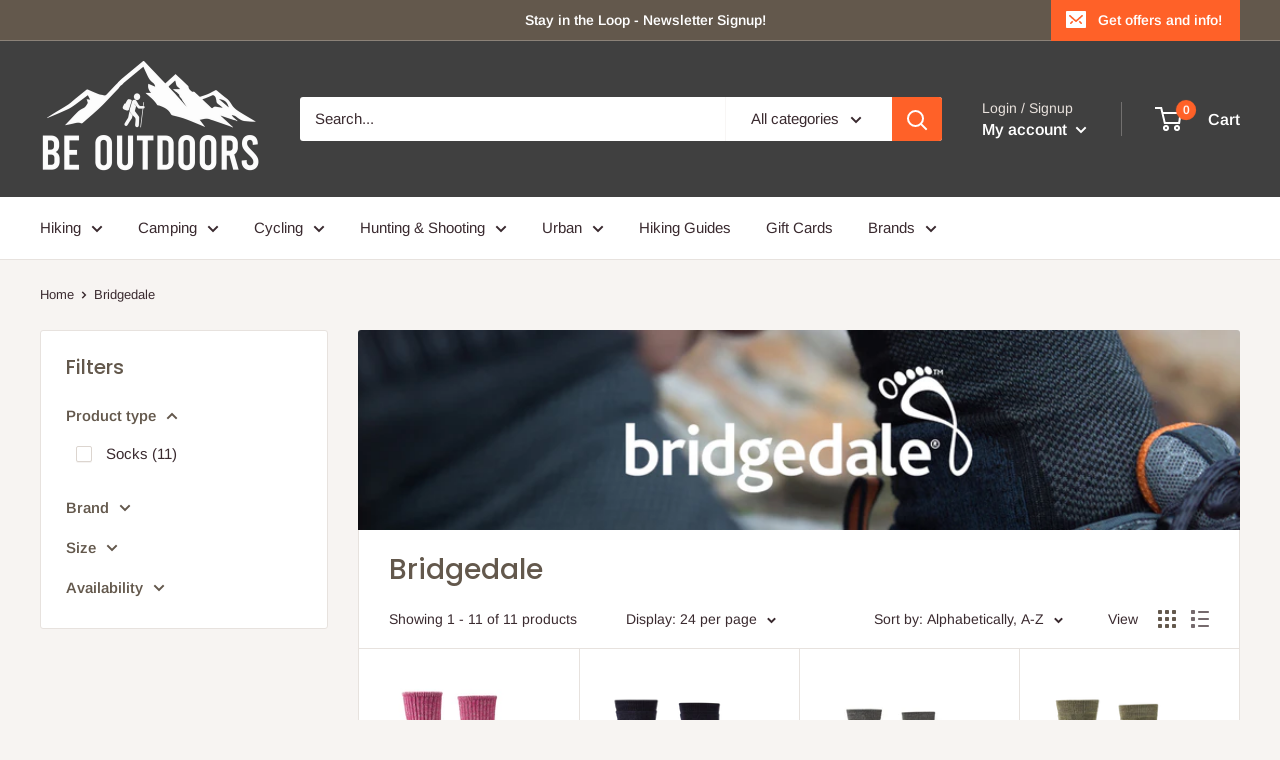

--- FILE ---
content_type: text/html; charset=utf-8
request_url: https://beoutdoors.ie/en-au/collections/bridgedale
body_size: 46063
content:
<!doctype html>

<html class="no-js" lang="en">
  <head>


    <meta charset="utf-8">
    <meta name="viewport" content="width=device-width, initial-scale=1.0, height=device-height, minimum-scale=1.0, maximum-scale=1.0">
    <meta name="theme-color" content="#ff6128">
<!-- Google Tag Manager -->
<script>(function(w,d,s,l,i){w[l]=w[l]||[];w[l].push({'gtm.start':
new Date().getTime(),event:'gtm.js'});var f=d.getElementsByTagName(s)[0],
j=d.createElement(s),dl=l!='dataLayer'?'&l='+l:'';j.async=true;j.src=
'https://www.googletagmanager.com/gtm.js?id='+i+dl;f.parentNode.insertBefore(j,f);
})(window,document,'script','dataLayer','GTM-MKD2TFF');</script>
<!-- End Google Tag Manager -->
    
<!-- Global site tag (gtag.js) - Google Analytics -->
<script async src="https://www.googletagmanager.com/gtag/js?id=G-WMY47ZF0JQ"></script>
<script>
  window.dataLayer = window.dataLayer || [];
  function gtag(){dataLayer.push(arguments);}
  gtag('js', new Date());

  gtag('config', 'G-WMY47ZF0JQ');
</script><title>Bridgedale
</title><link rel="canonical" href="https://beoutdoors.ie/en-au/collections/bridgedale"><link rel="shortcut icon" href="//beoutdoors.ie/cdn/shop/files/FavIcon_96x96.jpg?v=1614331699" type="image/png"><link rel="preload" as="style" href="//beoutdoors.ie/cdn/shop/t/5/assets/theme.css?v=139326928353581742441657820068">
    <link rel="preload" as="script" href="//beoutdoors.ie/cdn/shop/t/5/assets/theme.js?v=126346436303257050861657820068">
    <link rel="preconnect" href="https://cdn.shopify.com">
    <link rel="preconnect" href="https://fonts.shopifycdn.com">
    <link rel="dns-prefetch" href="https://productreviews.shopifycdn.com">
    <link rel="dns-prefetch" href="https://ajax.googleapis.com">
    <link rel="dns-prefetch" href="https://maps.googleapis.com">
    <link rel="dns-prefetch" href="https://maps.gstatic.com">

    <meta property="og:type" content="website">
  <meta property="og:title" content="Bridgedale">
  <meta property="og:image" content="http://beoutdoors.ie/cdn/shop/collections/Bridgedale_Collections_Banner.jpg?v=1605295888">
  <meta property="og:image:secure_url" content="https://beoutdoors.ie/cdn/shop/collections/Bridgedale_Collections_Banner.jpg?v=1605295888">
  <meta property="og:image:width" content="640">
  <meta property="og:image:height" content="640"><meta property="og:url" content="https://beoutdoors.ie/en-au/collections/bridgedale">
<meta property="og:site_name" content="beoutdoors.ie"><meta name="twitter:card" content="summary"><meta name="twitter:title" content="Bridgedale">
  <meta name="twitter:description" content="">
  <meta name="twitter:image" content="https://beoutdoors.ie/cdn/shop/collections/Bridgedale_Collections_Banner_600x600_crop_center.jpg?v=1605295888">
    <link rel="preload" href="//beoutdoors.ie/cdn/fonts/poppins/poppins_n5.ad5b4b72b59a00358afc706450c864c3c8323842.woff2" as="font" type="font/woff2" crossorigin><link rel="preload" href="//beoutdoors.ie/cdn/fonts/arimo/arimo_n4.a7efb558ca22d2002248bbe6f302a98edee38e35.woff2" as="font" type="font/woff2" crossorigin><style>
  @font-face {
  font-family: Poppins;
  font-weight: 500;
  font-style: normal;
  font-display: swap;
  src: url("//beoutdoors.ie/cdn/fonts/poppins/poppins_n5.ad5b4b72b59a00358afc706450c864c3c8323842.woff2") format("woff2"),
       url("//beoutdoors.ie/cdn/fonts/poppins/poppins_n5.33757fdf985af2d24b32fcd84c9a09224d4b2c39.woff") format("woff");
}

  @font-face {
  font-family: Arimo;
  font-weight: 400;
  font-style: normal;
  font-display: swap;
  src: url("//beoutdoors.ie/cdn/fonts/arimo/arimo_n4.a7efb558ca22d2002248bbe6f302a98edee38e35.woff2") format("woff2"),
       url("//beoutdoors.ie/cdn/fonts/arimo/arimo_n4.0da809f7d1d5ede2a73be7094ac00741efdb6387.woff") format("woff");
}

@font-face {
  font-family: Arimo;
  font-weight: 600;
  font-style: normal;
  font-display: swap;
  src: url("//beoutdoors.ie/cdn/fonts/arimo/arimo_n6.9c18b0befd86597f319b7d7f925727d04c262b32.woff2") format("woff2"),
       url("//beoutdoors.ie/cdn/fonts/arimo/arimo_n6.422bf6679b81a8bfb1b25d19299a53688390c2b9.woff") format("woff");
}

@font-face {
  font-family: Poppins;
  font-weight: 500;
  font-style: italic;
  font-display: swap;
  src: url("//beoutdoors.ie/cdn/fonts/poppins/poppins_i5.6acfce842c096080e34792078ef3cb7c3aad24d4.woff2") format("woff2"),
       url("//beoutdoors.ie/cdn/fonts/poppins/poppins_i5.a49113e4fe0ad7fd7716bd237f1602cbec299b3c.woff") format("woff");
}


  @font-face {
  font-family: Arimo;
  font-weight: 700;
  font-style: normal;
  font-display: swap;
  src: url("//beoutdoors.ie/cdn/fonts/arimo/arimo_n7.1d2d0638e6a1228d86beb0e10006e3280ccb2d04.woff2") format("woff2"),
       url("//beoutdoors.ie/cdn/fonts/arimo/arimo_n7.f4b9139e8eac4a17b38b8707044c20f54c3be479.woff") format("woff");
}

  @font-face {
  font-family: Arimo;
  font-weight: 400;
  font-style: italic;
  font-display: swap;
  src: url("//beoutdoors.ie/cdn/fonts/arimo/arimo_i4.438ddb21a1b98c7230698d70dc1a21df235701b2.woff2") format("woff2"),
       url("//beoutdoors.ie/cdn/fonts/arimo/arimo_i4.0e1908a0dc1ec32fabb5a03a0c9ee2083f82e3d7.woff") format("woff");
}

  @font-face {
  font-family: Arimo;
  font-weight: 700;
  font-style: italic;
  font-display: swap;
  src: url("//beoutdoors.ie/cdn/fonts/arimo/arimo_i7.b9f09537c29041ec8d51f8cdb7c9b8e4f1f82cb1.woff2") format("woff2"),
       url("//beoutdoors.ie/cdn/fonts/arimo/arimo_i7.ec659fc855f754fd0b1bd052e606bba1058f73da.woff") format("woff");
}


  :root {
    --default-text-font-size : 15px;
    --base-text-font-size    : 15px;
    --heading-font-family    : Poppins, sans-serif;
    --heading-font-weight    : 500;
    --heading-font-style     : normal;
    --text-font-family       : Arimo, sans-serif;
    --text-font-weight       : 400;
    --text-font-style        : normal;
    --text-font-bolder-weight: 600;
    --text-link-decoration   : normal;

    --text-color               : #3a2a2f;
    --text-color-rgb           : 58, 42, 47;
    --heading-color            : #63584c;
    --border-color             : #e7e2de;
    --border-color-rgb         : 231, 226, 222;
    --form-border-color        : #dcd5cf;
    --accent-color             : #ff6128;
    --accent-color-rgb         : 255, 97, 40;
    --link-color               : #ff6128;
    --link-color-hover         : #da3a00;
    --background               : #f7f4f2;
    --secondary-background     : #ffffff;
    --secondary-background-rgb : 255, 255, 255;
    --accent-background        : rgba(255, 97, 40, 0.08);

    --input-background: #ffffff;

    --error-color       : #f71b1b;
    --error-background  : rgba(247, 27, 27, 0.07);
    --success-color     : #48b448;
    --success-background: rgba(72, 180, 72, 0.11);

    --primary-button-background      : #ff6128;
    --primary-button-background-rgb  : 255, 97, 40;
    --primary-button-text-color      : #ffffff;
    --secondary-button-background    : #63584c;
    --secondary-button-background-rgb: 99, 88, 76;
    --secondary-button-text-color    : #ffffff;

    --header-background      : #404040;
    --header-text-color      : #ffffff;
    --header-light-text-color: #e9e2dd;
    --header-border-color    : rgba(233, 226, 221, 0.3);
    --header-accent-color    : #ff6128;

    --footer-background-color:    #f7f4f2;
    --footer-heading-text-color:  #404040;
    --footer-body-text-color:     #3a2a2f;
    --footer-body-text-color-rgb: 58, 42, 47;
    --footer-accent-color:        #ff6128;
    --footer-accent-color-rgb:    255, 97, 40;
    --footer-border:              1px solid var(--border-color);
    
    --flickity-arrow-color: #bcaea3;--product-on-sale-accent           : #ee0000;
    --product-on-sale-accent-rgb       : 238, 0, 0;
    --product-on-sale-color            : #ffffff;
    --product-in-stock-color           : #008a00;
    --product-low-stock-color          : #ee0000;
    --product-sold-out-color           : #d1d1d4;
    --product-custom-label-1-background: #ff6128;
    --product-custom-label-1-color     : #ffffff;
    --product-custom-label-2-background: #a95ebe;
    --product-custom-label-2-color     : #ffffff;
    --product-review-star-color        : #ffb647;

    --mobile-container-gutter : 20px;
    --desktop-container-gutter: 40px;

    /* Shopify related variables */
    --payment-terms-background-color: #f7f4f2;
  }
</style>

<script>
  // IE11 does not have support for CSS variables, so we have to polyfill them
  if (!(((window || {}).CSS || {}).supports && window.CSS.supports('(--a: 0)'))) {
    const script = document.createElement('script');
    script.type = 'text/javascript';
    script.src = 'https://cdn.jsdelivr.net/npm/css-vars-ponyfill@2';
    script.onload = function() {
      cssVars({});
    };

    document.getElementsByTagName('head')[0].appendChild(script);
  }
</script>


    <script>window.performance && window.performance.mark && window.performance.mark('shopify.content_for_header.start');</script><meta name="google-site-verification" content="aVVpNZtXNgs9TabwVHId5vCdhojwfup1Z1XV3t2O6Us">
<meta name="facebook-domain-verification" content="kybbmq5oespqjy5x460crx0yokflgj">
<meta id="shopify-digital-wallet" name="shopify-digital-wallet" content="/27940716626/digital_wallets/dialog">
<meta name="shopify-checkout-api-token" content="5532530e598abfee289a208947316eec">
<link rel="alternate" type="application/atom+xml" title="Feed" href="/en-au/collections/bridgedale.atom" />
<link rel="alternate" hreflang="x-default" href="https://beoutdoors.ie/collections/bridgedale">
<link rel="alternate" hreflang="en" href="https://beoutdoors.ie/collections/bridgedale">
<link rel="alternate" hreflang="ga" href="https://beoutdoors.ie/ga/collections/bridgedale">
<link rel="alternate" hreflang="en-FR" href="https://beoutdoors.ie/en-fr/collections/bridgedale">
<link rel="alternate" hreflang="fr-FR" href="https://beoutdoors.ie/fr-fr/collections/bridgedale">
<link rel="alternate" hreflang="en-DE" href="https://beoutdoors.ie/en-de/collections/bridgedale">
<link rel="alternate" hreflang="de-DE" href="https://beoutdoors.ie/de-de/collections/bridgedale">
<link rel="alternate" hreflang="en-PT" href="https://beoutdoors.ie/en-pt/collections/bridgedale">
<link rel="alternate" hreflang="pt-PT" href="https://beoutdoors.ie/pt-pt/collections/bridgedale">
<link rel="alternate" hreflang="en-ES" href="https://beoutdoors.ie/en-es/collections/bridgedale">
<link rel="alternate" hreflang="es-ES" href="https://beoutdoors.ie/es-es/collections/bridgedale">
<link rel="alternate" hreflang="en-AU" href="https://beoutdoors.ie/en-au/collections/bridgedale">
<link rel="alternate" hreflang="en-IT" href="https://beoutdoors.ie/en-it/collections/bridgedale">
<link rel="alternate" hreflang="it-IT" href="https://beoutdoors.ie/it-it/collections/bridgedale">
<link rel="alternate" hreflang="en-CH" href="https://beoutdoors.ie/en-ch/collections/bridgedale">
<link rel="alternate" hreflang="de-CH" href="https://beoutdoors.ie/de-ch/collections/bridgedale">
<link rel="alternate" hreflang="en-AT" href="https://beoutdoors.ie/en-at/collections/bridgedale">
<link rel="alternate" hreflang="de-AT" href="https://beoutdoors.ie/de-at/collections/bridgedale">
<link rel="alternate" hreflang="en-IS" href="https://beoutdoors.ie/en-is/collections/bridgedale">
<link rel="alternate" hreflang="is-IS" href="https://beoutdoors.ie/is-is/collections/bridgedale">
<link rel="alternate" hreflang="en-NL" href="https://beoutdoors.ie/en-nl/collections/bridgedale">
<link rel="alternate" hreflang="nl-NL" href="https://beoutdoors.ie/nl-nl/collections/bridgedale">
<link rel="alternate" hreflang="en-CZ" href="https://beoutdoors.ie/en-cz/collections/bridgedale">
<link rel="alternate" hreflang="cs-CZ" href="https://beoutdoors.ie/cs-cz/collections/bridgedale">
<link rel="alternate" hreflang="en-PL" href="https://beoutdoors.ie/en-pl/collections/bridgedale">
<link rel="alternate" hreflang="en-SK" href="https://beoutdoors.ie/en-sk/collections/bridgedale">
<link rel="alternate" hreflang="sk-SK" href="https://beoutdoors.ie/sk-sk/collections/bridgedale">
<link rel="alternate" hreflang="en-HR" href="https://beoutdoors.ie/en-hr/collections/bridgedale">
<link rel="alternate" hreflang="hr-HR" href="https://beoutdoors.ie/hr-hr/collections/bridgedale">
<link rel="alternate" hreflang="en-GR" href="https://beoutdoors.ie/en-gr/collections/bridgedale">
<link rel="alternate" hreflang="el-GR" href="https://beoutdoors.ie/el-gr/collections/bridgedale">
<link rel="alternate" hreflang="en-NO" href="https://beoutdoors.ie/en-no/collections/bridgedale">
<link rel="alternate" hreflang="nb-NO" href="https://beoutdoors.ie/nb-no/collections/bridgedale">
<link rel="alternate" hreflang="en-SE" href="https://beoutdoors.ie/en-se/collections/bridgedale">
<link rel="alternate" hreflang="sv-SE" href="https://beoutdoors.ie/sv-se/collections/bridgedale">
<link rel="alternate" hreflang="en-FI" href="https://beoutdoors.ie/en-fi/collections/bridgedale">
<link rel="alternate" hreflang="fi-FI" href="https://beoutdoors.ie/fi-fi/collections/bridgedale">
<link rel="alternate" hreflang="en-EE" href="https://beoutdoors.ie/en-ee/collections/bridgedale">
<link rel="alternate" hreflang="et-EE" href="https://beoutdoors.ie/et-ee/collections/bridgedale">
<link rel="alternate" hreflang="en-LV" href="https://beoutdoors.ie/en-lv/collections/bridgedale">
<link rel="alternate" hreflang="lv-LV" href="https://beoutdoors.ie/lv-lv/collections/bridgedale">
<link rel="alternate" hreflang="en-LT" href="https://beoutdoors.ie/en-lt/collections/bridgedale">
<link rel="alternate" hreflang="lt-LT" href="https://beoutdoors.ie/lt-lt/collections/bridgedale">
<link rel="alternate" hreflang="en-LU" href="https://beoutdoors.ie/en-lu/collections/bridgedale">
<link rel="alternate" hreflang="lb-LU" href="https://beoutdoors.ie/lb-lu/collections/bridgedale">
<link rel="alternate" hreflang="de-LU" href="https://beoutdoors.ie/de-lu/collections/bridgedale">
<link rel="alternate" hreflang="fr-LU" href="https://beoutdoors.ie/fr-lu/collections/bridgedale">
<link rel="alternate" type="application/json+oembed" href="https://beoutdoors.ie/en-au/collections/bridgedale.oembed">
<script async="async" src="/checkouts/internal/preloads.js?locale=en-AU"></script>
<script id="apple-pay-shop-capabilities" type="application/json">{"shopId":27940716626,"countryCode":"IE","currencyCode":"AUD","merchantCapabilities":["supports3DS"],"merchantId":"gid:\/\/shopify\/Shop\/27940716626","merchantName":"beoutdoors.ie","requiredBillingContactFields":["postalAddress","email","phone"],"requiredShippingContactFields":["postalAddress","email","phone"],"shippingType":"shipping","supportedNetworks":["visa","maestro","masterCard"],"total":{"type":"pending","label":"beoutdoors.ie","amount":"1.00"},"shopifyPaymentsEnabled":true,"supportsSubscriptions":true}</script>
<script id="shopify-features" type="application/json">{"accessToken":"5532530e598abfee289a208947316eec","betas":["rich-media-storefront-analytics"],"domain":"beoutdoors.ie","predictiveSearch":true,"shopId":27940716626,"locale":"en"}</script>
<script>var Shopify = Shopify || {};
Shopify.shop = "beoutdoors-ie.myshopify.com";
Shopify.locale = "en";
Shopify.currency = {"active":"AUD","rate":"1.7525436"};
Shopify.country = "AU";
Shopify.theme = {"name":"Warehouse - New Version July 2022","id":121218465874,"schema_name":"Warehouse","schema_version":"2.8.2","theme_store_id":871,"role":"main"};
Shopify.theme.handle = "null";
Shopify.theme.style = {"id":null,"handle":null};
Shopify.cdnHost = "beoutdoors.ie/cdn";
Shopify.routes = Shopify.routes || {};
Shopify.routes.root = "/en-au/";</script>
<script type="module">!function(o){(o.Shopify=o.Shopify||{}).modules=!0}(window);</script>
<script>!function(o){function n(){var o=[];function n(){o.push(Array.prototype.slice.apply(arguments))}return n.q=o,n}var t=o.Shopify=o.Shopify||{};t.loadFeatures=n(),t.autoloadFeatures=n()}(window);</script>
<script id="shop-js-analytics" type="application/json">{"pageType":"collection"}</script>
<script defer="defer" async type="module" src="//beoutdoors.ie/cdn/shopifycloud/shop-js/modules/v2/client.init-shop-cart-sync_BT-GjEfc.en.esm.js"></script>
<script defer="defer" async type="module" src="//beoutdoors.ie/cdn/shopifycloud/shop-js/modules/v2/chunk.common_D58fp_Oc.esm.js"></script>
<script defer="defer" async type="module" src="//beoutdoors.ie/cdn/shopifycloud/shop-js/modules/v2/chunk.modal_xMitdFEc.esm.js"></script>
<script type="module">
  await import("//beoutdoors.ie/cdn/shopifycloud/shop-js/modules/v2/client.init-shop-cart-sync_BT-GjEfc.en.esm.js");
await import("//beoutdoors.ie/cdn/shopifycloud/shop-js/modules/v2/chunk.common_D58fp_Oc.esm.js");
await import("//beoutdoors.ie/cdn/shopifycloud/shop-js/modules/v2/chunk.modal_xMitdFEc.esm.js");

  window.Shopify.SignInWithShop?.initShopCartSync?.({"fedCMEnabled":true,"windoidEnabled":true});

</script>
<script>(function() {
  var isLoaded = false;
  function asyncLoad() {
    if (isLoaded) return;
    isLoaded = true;
    var urls = ["https:\/\/chimpstatic.com\/mcjs-connected\/js\/users\/669d135fb83f6822a6a77f73f\/09f8f6f281d89c87a2486aa87.js?shop=beoutdoors-ie.myshopify.com","https:\/\/cdn-bundler.nice-team.net\/app\/js\/bundler.js?shop=beoutdoors-ie.myshopify.com","https:\/\/widgets.automizely.com\/pages\/v1\/pages.js?store_connection_id=7dc20ee261434fd58bb1397cedfa2b74\u0026mapped_org_id=bb4156d07111ffc62fb1c8c823a4afbc_v1\u0026shop=beoutdoors-ie.myshopify.com","https:\/\/widget.tagembed.com\/embed.min.js?shop=beoutdoors-ie.myshopify.com","https:\/\/s3.eu-west-1.amazonaws.com\/production-klarna-il-shopify-osm\/a6c5e37d3b587ca7438f15aa90b429b47085a035\/beoutdoors-ie.myshopify.com-1708632893951.js?shop=beoutdoors-ie.myshopify.com","https:\/\/cdn.nfcube.com\/instafeed-e34ba1b5b014196d30c07606bee79a5a.js?shop=beoutdoors-ie.myshopify.com","https:\/\/cdn.hextom.com\/js\/eventpromotionbar.js?shop=beoutdoors-ie.myshopify.com"];
    for (var i = 0; i < urls.length; i++) {
      var s = document.createElement('script');
      s.type = 'text/javascript';
      s.async = true;
      s.src = urls[i];
      var x = document.getElementsByTagName('script')[0];
      x.parentNode.insertBefore(s, x);
    }
  };
  if(window.attachEvent) {
    window.attachEvent('onload', asyncLoad);
  } else {
    window.addEventListener('load', asyncLoad, false);
  }
})();</script>
<script id="__st">var __st={"a":27940716626,"offset":0,"reqid":"a382bb95-605c-4af8-ab74-f7e85a09f54b-1769060642","pageurl":"beoutdoors.ie\/en-au\/collections\/bridgedale","u":"78b32a385f4f","p":"collection","rtyp":"collection","rid":169981509714};</script>
<script>window.ShopifyPaypalV4VisibilityTracking = true;</script>
<script id="captcha-bootstrap">!function(){'use strict';const t='contact',e='account',n='new_comment',o=[[t,t],['blogs',n],['comments',n],[t,'customer']],c=[[e,'customer_login'],[e,'guest_login'],[e,'recover_customer_password'],[e,'create_customer']],r=t=>t.map((([t,e])=>`form[action*='/${t}']:not([data-nocaptcha='true']) input[name='form_type'][value='${e}']`)).join(','),a=t=>()=>t?[...document.querySelectorAll(t)].map((t=>t.form)):[];function s(){const t=[...o],e=r(t);return a(e)}const i='password',u='form_key',d=['recaptcha-v3-token','g-recaptcha-response','h-captcha-response',i],f=()=>{try{return window.sessionStorage}catch{return}},m='__shopify_v',_=t=>t.elements[u];function p(t,e,n=!1){try{const o=window.sessionStorage,c=JSON.parse(o.getItem(e)),{data:r}=function(t){const{data:e,action:n}=t;return t[m]||n?{data:e,action:n}:{data:t,action:n}}(c);for(const[e,n]of Object.entries(r))t.elements[e]&&(t.elements[e].value=n);n&&o.removeItem(e)}catch(o){console.error('form repopulation failed',{error:o})}}const l='form_type',E='cptcha';function T(t){t.dataset[E]=!0}const w=window,h=w.document,L='Shopify',v='ce_forms',y='captcha';let A=!1;((t,e)=>{const n=(g='f06e6c50-85a8-45c8-87d0-21a2b65856fe',I='https://cdn.shopify.com/shopifycloud/storefront-forms-hcaptcha/ce_storefront_forms_captcha_hcaptcha.v1.5.2.iife.js',D={infoText:'Protected by hCaptcha',privacyText:'Privacy',termsText:'Terms'},(t,e,n)=>{const o=w[L][v],c=o.bindForm;if(c)return c(t,g,e,D).then(n);var r;o.q.push([[t,g,e,D],n]),r=I,A||(h.body.append(Object.assign(h.createElement('script'),{id:'captcha-provider',async:!0,src:r})),A=!0)});var g,I,D;w[L]=w[L]||{},w[L][v]=w[L][v]||{},w[L][v].q=[],w[L][y]=w[L][y]||{},w[L][y].protect=function(t,e){n(t,void 0,e),T(t)},Object.freeze(w[L][y]),function(t,e,n,w,h,L){const[v,y,A,g]=function(t,e,n){const i=e?o:[],u=t?c:[],d=[...i,...u],f=r(d),m=r(i),_=r(d.filter((([t,e])=>n.includes(e))));return[a(f),a(m),a(_),s()]}(w,h,L),I=t=>{const e=t.target;return e instanceof HTMLFormElement?e:e&&e.form},D=t=>v().includes(t);t.addEventListener('submit',(t=>{const e=I(t);if(!e)return;const n=D(e)&&!e.dataset.hcaptchaBound&&!e.dataset.recaptchaBound,o=_(e),c=g().includes(e)&&(!o||!o.value);(n||c)&&t.preventDefault(),c&&!n&&(function(t){try{if(!f())return;!function(t){const e=f();if(!e)return;const n=_(t);if(!n)return;const o=n.value;o&&e.removeItem(o)}(t);const e=Array.from(Array(32),(()=>Math.random().toString(36)[2])).join('');!function(t,e){_(t)||t.append(Object.assign(document.createElement('input'),{type:'hidden',name:u})),t.elements[u].value=e}(t,e),function(t,e){const n=f();if(!n)return;const o=[...t.querySelectorAll(`input[type='${i}']`)].map((({name:t})=>t)),c=[...d,...o],r={};for(const[a,s]of new FormData(t).entries())c.includes(a)||(r[a]=s);n.setItem(e,JSON.stringify({[m]:1,action:t.action,data:r}))}(t,e)}catch(e){console.error('failed to persist form',e)}}(e),e.submit())}));const S=(t,e)=>{t&&!t.dataset[E]&&(n(t,e.some((e=>e===t))),T(t))};for(const o of['focusin','change'])t.addEventListener(o,(t=>{const e=I(t);D(e)&&S(e,y())}));const B=e.get('form_key'),M=e.get(l),P=B&&M;t.addEventListener('DOMContentLoaded',(()=>{const t=y();if(P)for(const e of t)e.elements[l].value===M&&p(e,B);[...new Set([...A(),...v().filter((t=>'true'===t.dataset.shopifyCaptcha))])].forEach((e=>S(e,t)))}))}(h,new URLSearchParams(w.location.search),n,t,e,['guest_login'])})(!0,!0)}();</script>
<script integrity="sha256-4kQ18oKyAcykRKYeNunJcIwy7WH5gtpwJnB7kiuLZ1E=" data-source-attribution="shopify.loadfeatures" defer="defer" src="//beoutdoors.ie/cdn/shopifycloud/storefront/assets/storefront/load_feature-a0a9edcb.js" crossorigin="anonymous"></script>
<script data-source-attribution="shopify.dynamic_checkout.dynamic.init">var Shopify=Shopify||{};Shopify.PaymentButton=Shopify.PaymentButton||{isStorefrontPortableWallets:!0,init:function(){window.Shopify.PaymentButton.init=function(){};var t=document.createElement("script");t.src="https://beoutdoors.ie/cdn/shopifycloud/portable-wallets/latest/portable-wallets.en.js",t.type="module",document.head.appendChild(t)}};
</script>
<script data-source-attribution="shopify.dynamic_checkout.buyer_consent">
  function portableWalletsHideBuyerConsent(e){var t=document.getElementById("shopify-buyer-consent"),n=document.getElementById("shopify-subscription-policy-button");t&&n&&(t.classList.add("hidden"),t.setAttribute("aria-hidden","true"),n.removeEventListener("click",e))}function portableWalletsShowBuyerConsent(e){var t=document.getElementById("shopify-buyer-consent"),n=document.getElementById("shopify-subscription-policy-button");t&&n&&(t.classList.remove("hidden"),t.removeAttribute("aria-hidden"),n.addEventListener("click",e))}window.Shopify?.PaymentButton&&(window.Shopify.PaymentButton.hideBuyerConsent=portableWalletsHideBuyerConsent,window.Shopify.PaymentButton.showBuyerConsent=portableWalletsShowBuyerConsent);
</script>
<script data-source-attribution="shopify.dynamic_checkout.cart.bootstrap">document.addEventListener("DOMContentLoaded",(function(){function t(){return document.querySelector("shopify-accelerated-checkout-cart, shopify-accelerated-checkout")}if(t())Shopify.PaymentButton.init();else{new MutationObserver((function(e,n){t()&&(Shopify.PaymentButton.init(),n.disconnect())})).observe(document.body,{childList:!0,subtree:!0})}}));
</script>
<link id="shopify-accelerated-checkout-styles" rel="stylesheet" media="screen" href="https://beoutdoors.ie/cdn/shopifycloud/portable-wallets/latest/accelerated-checkout-backwards-compat.css" crossorigin="anonymous">
<style id="shopify-accelerated-checkout-cart">
        #shopify-buyer-consent {
  margin-top: 1em;
  display: inline-block;
  width: 100%;
}

#shopify-buyer-consent.hidden {
  display: none;
}

#shopify-subscription-policy-button {
  background: none;
  border: none;
  padding: 0;
  text-decoration: underline;
  font-size: inherit;
  cursor: pointer;
}

#shopify-subscription-policy-button::before {
  box-shadow: none;
}

      </style>

<script>window.performance && window.performance.mark && window.performance.mark('shopify.content_for_header.end');</script>

    <link rel="stylesheet" href="//beoutdoors.ie/cdn/shop/t/5/assets/theme.css?v=139326928353581742441657820068">

    


  <script type="application/ld+json">
  {
    "@context": "https://schema.org",
    "@type": "BreadcrumbList",
  "itemListElement": [{
      "@type": "ListItem",
      "position": 1,
      "name": "Home",
      "item": "https://beoutdoors.ie"
    },{
          "@type": "ListItem",
          "position": 2,
          "name": "Bridgedale",
          "item": "https://beoutdoors.ie/en-au/collections/bridgedale"
        }]
  }
  </script>



    <script>
      // This allows to expose several variables to the global scope, to be used in scripts
      window.theme = {
        pageType: "collection",
        cartCount: 0,
        moneyFormat: "${{amount}}",
        moneyWithCurrencyFormat: "${{amount}} AUD",
        currencyCodeEnabled: false,
        showDiscount: true,
        discountMode: "saving",
        searchMode: "product,article,page",
        searchUnavailableProducts: "last",
        cartType: "drawer"
      };

      window.routes = {
        rootUrl: "\/en-au",
        rootUrlWithoutSlash: "\/en-au",
        cartUrl: "\/en-au\/cart",
        cartAddUrl: "\/en-au\/cart\/add",
        cartChangeUrl: "\/en-au\/cart\/change",
        searchUrl: "\/en-au\/search",
        productRecommendationsUrl: "\/en-au\/recommendations\/products"
      };

      window.languages = {
        productRegularPrice: "Regular price",
        productSalePrice: "Sale price",
        collectionOnSaleLabel: "Save {{savings}}",
        productFormUnavailable: "Unavailable",
        productFormAddToCart: "Add to cart",
        productFormSoldOut: "Sold out",
        productAdded: "Product has been added to your cart",
        productAddedShort: "Added!",
        shippingEstimatorNoResults: "No shipping could be found for your address.",
        shippingEstimatorOneResult: "There is one shipping rate for your address:",
        shippingEstimatorMultipleResults: "There are {{count}} shipping rates for your address:",
        shippingEstimatorErrors: "There are some errors:"
      };

      window.lazySizesConfig = {
        loadHidden: false,
        hFac: 0.8,
        expFactor: 3,
        customMedia: {
          '--phone': '(max-width: 640px)',
          '--tablet': '(min-width: 641px) and (max-width: 1023px)',
          '--lap': '(min-width: 1024px)'
        }
      };

      document.documentElement.className = document.documentElement.className.replace('no-js', 'js');
    </script><script src="//beoutdoors.ie/cdn/shop/t/5/assets/theme.js?v=126346436303257050861657820068" defer></script>
    <script src="//beoutdoors.ie/cdn/shop/t/5/assets/custom.js?v=102476495355921946141657820068" defer></script><script>
        (function () {
          window.onpageshow = function() {
            // We force re-freshing the cart content onpageshow, as most browsers will serve a cache copy when hitting the
            // back button, which cause staled data
            document.documentElement.dispatchEvent(new CustomEvent('cart:refresh', {
              bubbles: true,
              detail: {scrollToTop: false}
            }));
          };
        })();
      </script>
<!-- BEGIN app block: shopify://apps/consentmo-gdpr/blocks/gdpr_cookie_consent/4fbe573f-a377-4fea-9801-3ee0858cae41 -->


<!-- END app block --><!-- BEGIN app block: shopify://apps/bundler/blocks/bundler-script-append/7a6ae1b8-3b16-449b-8429-8bb89a62c664 --><script defer="defer">
	/**	Bundler script loader, version number: 2.0 */
	(function(){
		var loadScript=function(a,b){var c=document.createElement("script");c.type="text/javascript",c.readyState?c.onreadystatechange=function(){("loaded"==c.readyState||"complete"==c.readyState)&&(c.onreadystatechange=null,b())}:c.onload=function(){b()},c.src=a,document.getElementsByTagName("head")[0].appendChild(c)};
		appendScriptUrl('beoutdoors-ie.myshopify.com');

		// get script url and append timestamp of last change
		function appendScriptUrl(shop) {

			var timeStamp = Math.floor(Date.now() / (1000*1*1));
			var timestampUrl = 'https://bundler.nice-team.net/app/shop/status/'+shop+'.js?'+timeStamp;

			loadScript(timestampUrl, function() {
				// append app script
				if (typeof bundler_settings_updated == 'undefined') {
					console.log('settings are undefined');
					bundler_settings_updated = 'default-by-script';
				}
				var scriptUrl = "https://cdn-bundler.nice-team.net/app/js/bundler-script.js?shop="+shop+"&"+bundler_settings_updated;
				loadScript(scriptUrl, function(){});
			});
		}
	})();

	var BndlrScriptAppended = true;
	
</script>

<!-- END app block --><!-- BEGIN app block: shopify://apps/sales-discounts/blocks/countdown/29205fb1-2e68-4d81-a905-d828a51c8413 -->

            <script>
            let hcCountdownSettings = {
                hp_cd_html: '',
                hp_cd_display_on: 0, 
                hp_cd_call_to_action: 0,
                hp_cd_sticky: 0,
                hp_cd_position: 0,
                hp_cd_link: "",
                p_cd_html: '',
                pp_selector: "form[action*='/cart/add'] button[type='submit']",
                pp_position: 0,
                pp_use_campaign_dates: 0,
                pp_valid_till: ''
            }
            </script>
            <style></style>
         
<!-- END app block --><script src="https://cdn.shopify.com/extensions/019be000-45e5-7dd5-bf55-19547a0e17ba/cartbite-76/assets/cartbite-embed.js" type="text/javascript" defer="defer"></script>
<script src="https://cdn.shopify.com/extensions/019b92df-1966-750c-943d-a8ced4b05ac2/option-cli3-369/assets/gpomain.js" type="text/javascript" defer="defer"></script>
<script src="https://cdn.shopify.com/extensions/019be09f-5230-7d79-87aa-f6db3969c39b/consentmo-gdpr-581/assets/consentmo_cookie_consent.js" type="text/javascript" defer="defer"></script>
<script src="https://cdn.shopify.com/extensions/019bbca0-fcf5-7f6c-8590-d768dd0bcdd7/sdm-extensions-56/assets/hc-countdown.min.js" type="text/javascript" defer="defer"></script>
<link href="https://cdn.shopify.com/extensions/019bbca0-fcf5-7f6c-8590-d768dd0bcdd7/sdm-extensions-56/assets/hc-countdown.css" rel="stylesheet" type="text/css" media="all">
<link href="https://monorail-edge.shopifysvc.com" rel="dns-prefetch">
<script>(function(){if ("sendBeacon" in navigator && "performance" in window) {try {var session_token_from_headers = performance.getEntriesByType('navigation')[0].serverTiming.find(x => x.name == '_s').description;} catch {var session_token_from_headers = undefined;}var session_cookie_matches = document.cookie.match(/_shopify_s=([^;]*)/);var session_token_from_cookie = session_cookie_matches && session_cookie_matches.length === 2 ? session_cookie_matches[1] : "";var session_token = session_token_from_headers || session_token_from_cookie || "";function handle_abandonment_event(e) {var entries = performance.getEntries().filter(function(entry) {return /monorail-edge.shopifysvc.com/.test(entry.name);});if (!window.abandonment_tracked && entries.length === 0) {window.abandonment_tracked = true;var currentMs = Date.now();var navigation_start = performance.timing.navigationStart;var payload = {shop_id: 27940716626,url: window.location.href,navigation_start,duration: currentMs - navigation_start,session_token,page_type: "collection"};window.navigator.sendBeacon("https://monorail-edge.shopifysvc.com/v1/produce", JSON.stringify({schema_id: "online_store_buyer_site_abandonment/1.1",payload: payload,metadata: {event_created_at_ms: currentMs,event_sent_at_ms: currentMs}}));}}window.addEventListener('pagehide', handle_abandonment_event);}}());</script>
<script id="web-pixels-manager-setup">(function e(e,d,r,n,o){if(void 0===o&&(o={}),!Boolean(null===(a=null===(i=window.Shopify)||void 0===i?void 0:i.analytics)||void 0===a?void 0:a.replayQueue)){var i,a;window.Shopify=window.Shopify||{};var t=window.Shopify;t.analytics=t.analytics||{};var s=t.analytics;s.replayQueue=[],s.publish=function(e,d,r){return s.replayQueue.push([e,d,r]),!0};try{self.performance.mark("wpm:start")}catch(e){}var l=function(){var e={modern:/Edge?\/(1{2}[4-9]|1[2-9]\d|[2-9]\d{2}|\d{4,})\.\d+(\.\d+|)|Firefox\/(1{2}[4-9]|1[2-9]\d|[2-9]\d{2}|\d{4,})\.\d+(\.\d+|)|Chrom(ium|e)\/(9{2}|\d{3,})\.\d+(\.\d+|)|(Maci|X1{2}).+ Version\/(15\.\d+|(1[6-9]|[2-9]\d|\d{3,})\.\d+)([,.]\d+|)( \(\w+\)|)( Mobile\/\w+|) Safari\/|Chrome.+OPR\/(9{2}|\d{3,})\.\d+\.\d+|(CPU[ +]OS|iPhone[ +]OS|CPU[ +]iPhone|CPU IPhone OS|CPU iPad OS)[ +]+(15[._]\d+|(1[6-9]|[2-9]\d|\d{3,})[._]\d+)([._]\d+|)|Android:?[ /-](13[3-9]|1[4-9]\d|[2-9]\d{2}|\d{4,})(\.\d+|)(\.\d+|)|Android.+Firefox\/(13[5-9]|1[4-9]\d|[2-9]\d{2}|\d{4,})\.\d+(\.\d+|)|Android.+Chrom(ium|e)\/(13[3-9]|1[4-9]\d|[2-9]\d{2}|\d{4,})\.\d+(\.\d+|)|SamsungBrowser\/([2-9]\d|\d{3,})\.\d+/,legacy:/Edge?\/(1[6-9]|[2-9]\d|\d{3,})\.\d+(\.\d+|)|Firefox\/(5[4-9]|[6-9]\d|\d{3,})\.\d+(\.\d+|)|Chrom(ium|e)\/(5[1-9]|[6-9]\d|\d{3,})\.\d+(\.\d+|)([\d.]+$|.*Safari\/(?![\d.]+ Edge\/[\d.]+$))|(Maci|X1{2}).+ Version\/(10\.\d+|(1[1-9]|[2-9]\d|\d{3,})\.\d+)([,.]\d+|)( \(\w+\)|)( Mobile\/\w+|) Safari\/|Chrome.+OPR\/(3[89]|[4-9]\d|\d{3,})\.\d+\.\d+|(CPU[ +]OS|iPhone[ +]OS|CPU[ +]iPhone|CPU IPhone OS|CPU iPad OS)[ +]+(10[._]\d+|(1[1-9]|[2-9]\d|\d{3,})[._]\d+)([._]\d+|)|Android:?[ /-](13[3-9]|1[4-9]\d|[2-9]\d{2}|\d{4,})(\.\d+|)(\.\d+|)|Mobile Safari.+OPR\/([89]\d|\d{3,})\.\d+\.\d+|Android.+Firefox\/(13[5-9]|1[4-9]\d|[2-9]\d{2}|\d{4,})\.\d+(\.\d+|)|Android.+Chrom(ium|e)\/(13[3-9]|1[4-9]\d|[2-9]\d{2}|\d{4,})\.\d+(\.\d+|)|Android.+(UC? ?Browser|UCWEB|U3)[ /]?(15\.([5-9]|\d{2,})|(1[6-9]|[2-9]\d|\d{3,})\.\d+)\.\d+|SamsungBrowser\/(5\.\d+|([6-9]|\d{2,})\.\d+)|Android.+MQ{2}Browser\/(14(\.(9|\d{2,})|)|(1[5-9]|[2-9]\d|\d{3,})(\.\d+|))(\.\d+|)|K[Aa][Ii]OS\/(3\.\d+|([4-9]|\d{2,})\.\d+)(\.\d+|)/},d=e.modern,r=e.legacy,n=navigator.userAgent;return n.match(d)?"modern":n.match(r)?"legacy":"unknown"}(),u="modern"===l?"modern":"legacy",c=(null!=n?n:{modern:"",legacy:""})[u],f=function(e){return[e.baseUrl,"/wpm","/b",e.hashVersion,"modern"===e.buildTarget?"m":"l",".js"].join("")}({baseUrl:d,hashVersion:r,buildTarget:u}),m=function(e){var d=e.version,r=e.bundleTarget,n=e.surface,o=e.pageUrl,i=e.monorailEndpoint;return{emit:function(e){var a=e.status,t=e.errorMsg,s=(new Date).getTime(),l=JSON.stringify({metadata:{event_sent_at_ms:s},events:[{schema_id:"web_pixels_manager_load/3.1",payload:{version:d,bundle_target:r,page_url:o,status:a,surface:n,error_msg:t},metadata:{event_created_at_ms:s}}]});if(!i)return console&&console.warn&&console.warn("[Web Pixels Manager] No Monorail endpoint provided, skipping logging."),!1;try{return self.navigator.sendBeacon.bind(self.navigator)(i,l)}catch(e){}var u=new XMLHttpRequest;try{return u.open("POST",i,!0),u.setRequestHeader("Content-Type","text/plain"),u.send(l),!0}catch(e){return console&&console.warn&&console.warn("[Web Pixels Manager] Got an unhandled error while logging to Monorail."),!1}}}}({version:r,bundleTarget:l,surface:e.surface,pageUrl:self.location.href,monorailEndpoint:e.monorailEndpoint});try{o.browserTarget=l,function(e){var d=e.src,r=e.async,n=void 0===r||r,o=e.onload,i=e.onerror,a=e.sri,t=e.scriptDataAttributes,s=void 0===t?{}:t,l=document.createElement("script"),u=document.querySelector("head"),c=document.querySelector("body");if(l.async=n,l.src=d,a&&(l.integrity=a,l.crossOrigin="anonymous"),s)for(var f in s)if(Object.prototype.hasOwnProperty.call(s,f))try{l.dataset[f]=s[f]}catch(e){}if(o&&l.addEventListener("load",o),i&&l.addEventListener("error",i),u)u.appendChild(l);else{if(!c)throw new Error("Did not find a head or body element to append the script");c.appendChild(l)}}({src:f,async:!0,onload:function(){if(!function(){var e,d;return Boolean(null===(d=null===(e=window.Shopify)||void 0===e?void 0:e.analytics)||void 0===d?void 0:d.initialized)}()){var d=window.webPixelsManager.init(e)||void 0;if(d){var r=window.Shopify.analytics;r.replayQueue.forEach((function(e){var r=e[0],n=e[1],o=e[2];d.publishCustomEvent(r,n,o)})),r.replayQueue=[],r.publish=d.publishCustomEvent,r.visitor=d.visitor,r.initialized=!0}}},onerror:function(){return m.emit({status:"failed",errorMsg:"".concat(f," has failed to load")})},sri:function(e){var d=/^sha384-[A-Za-z0-9+/=]+$/;return"string"==typeof e&&d.test(e)}(c)?c:"",scriptDataAttributes:o}),m.emit({status:"loading"})}catch(e){m.emit({status:"failed",errorMsg:(null==e?void 0:e.message)||"Unknown error"})}}})({shopId: 27940716626,storefrontBaseUrl: "https://beoutdoors.ie",extensionsBaseUrl: "https://extensions.shopifycdn.com/cdn/shopifycloud/web-pixels-manager",monorailEndpoint: "https://monorail-edge.shopifysvc.com/unstable/produce_batch",surface: "storefront-renderer",enabledBetaFlags: ["2dca8a86"],webPixelsConfigList: [{"id":"1177551187","configuration":"{\"accountID\":\"27940716626\"}","eventPayloadVersion":"v1","runtimeContext":"STRICT","scriptVersion":"3c72ff377e9d92ad2f15992c3c493e7f","type":"APP","apiClientId":5263155,"privacyPurposes":[],"dataSharingAdjustments":{"protectedCustomerApprovalScopes":["read_customer_address","read_customer_email","read_customer_name","read_customer_personal_data","read_customer_phone"]}},{"id":"936902995","configuration":"{\"config\":\"{\\\"pixel_id\\\":\\\"G-WMY47ZF0JQ\\\",\\\"target_country\\\":\\\"IE\\\",\\\"gtag_events\\\":[{\\\"type\\\":\\\"search\\\",\\\"action_label\\\":[\\\"G-WMY47ZF0JQ\\\",\\\"AW-638312768\\\/-OaHCKaT0ZEYEMDCr7AC\\\"]},{\\\"type\\\":\\\"begin_checkout\\\",\\\"action_label\\\":[\\\"G-WMY47ZF0JQ\\\",\\\"AW-638312768\\\/PnmDCKyT0ZEYEMDCr7AC\\\"]},{\\\"type\\\":\\\"view_item\\\",\\\"action_label\\\":[\\\"G-WMY47ZF0JQ\\\",\\\"AW-638312768\\\/-dJHCKOT0ZEYEMDCr7AC\\\",\\\"MC-YHRZ3WRJC8\\\"]},{\\\"type\\\":\\\"purchase\\\",\\\"action_label\\\":[\\\"G-WMY47ZF0JQ\\\",\\\"AW-638312768\\\/HCSqCJ2T0ZEYEMDCr7AC\\\",\\\"MC-YHRZ3WRJC8\\\"]},{\\\"type\\\":\\\"page_view\\\",\\\"action_label\\\":[\\\"G-WMY47ZF0JQ\\\",\\\"AW-638312768\\\/CaAuCKCT0ZEYEMDCr7AC\\\",\\\"MC-YHRZ3WRJC8\\\"]},{\\\"type\\\":\\\"add_payment_info\\\",\\\"action_label\\\":[\\\"G-WMY47ZF0JQ\\\",\\\"AW-638312768\\\/szrNCK-T0ZEYEMDCr7AC\\\"]},{\\\"type\\\":\\\"add_to_cart\\\",\\\"action_label\\\":[\\\"G-WMY47ZF0JQ\\\",\\\"AW-638312768\\\/2bzeCKmT0ZEYEMDCr7AC\\\"]}],\\\"enable_monitoring_mode\\\":false}\"}","eventPayloadVersion":"v1","runtimeContext":"OPEN","scriptVersion":"b2a88bafab3e21179ed38636efcd8a93","type":"APP","apiClientId":1780363,"privacyPurposes":[],"dataSharingAdjustments":{"protectedCustomerApprovalScopes":["read_customer_address","read_customer_email","read_customer_name","read_customer_personal_data","read_customer_phone"]}},{"id":"281674067","configuration":"{\"pixel_id\":\"333076234808324\",\"pixel_type\":\"facebook_pixel\"}","eventPayloadVersion":"v1","runtimeContext":"OPEN","scriptVersion":"ca16bc87fe92b6042fbaa3acc2fbdaa6","type":"APP","apiClientId":2329312,"privacyPurposes":["ANALYTICS","MARKETING","SALE_OF_DATA"],"dataSharingAdjustments":{"protectedCustomerApprovalScopes":["read_customer_address","read_customer_email","read_customer_name","read_customer_personal_data","read_customer_phone"]}},{"id":"shopify-app-pixel","configuration":"{}","eventPayloadVersion":"v1","runtimeContext":"STRICT","scriptVersion":"0450","apiClientId":"shopify-pixel","type":"APP","privacyPurposes":["ANALYTICS","MARKETING"]},{"id":"shopify-custom-pixel","eventPayloadVersion":"v1","runtimeContext":"LAX","scriptVersion":"0450","apiClientId":"shopify-pixel","type":"CUSTOM","privacyPurposes":["ANALYTICS","MARKETING"]}],isMerchantRequest: false,initData: {"shop":{"name":"beoutdoors.ie","paymentSettings":{"currencyCode":"EUR"},"myshopifyDomain":"beoutdoors-ie.myshopify.com","countryCode":"IE","storefrontUrl":"https:\/\/beoutdoors.ie\/en-au"},"customer":null,"cart":null,"checkout":null,"productVariants":[],"purchasingCompany":null},},"https://beoutdoors.ie/cdn","fcfee988w5aeb613cpc8e4bc33m6693e112",{"modern":"","legacy":""},{"shopId":"27940716626","storefrontBaseUrl":"https:\/\/beoutdoors.ie","extensionBaseUrl":"https:\/\/extensions.shopifycdn.com\/cdn\/shopifycloud\/web-pixels-manager","surface":"storefront-renderer","enabledBetaFlags":"[\"2dca8a86\"]","isMerchantRequest":"false","hashVersion":"fcfee988w5aeb613cpc8e4bc33m6693e112","publish":"custom","events":"[[\"page_viewed\",{}],[\"collection_viewed\",{\"collection\":{\"id\":\"169981509714\",\"title\":\"Bridgedale\",\"productVariants\":[{\"price\":{\"amount\":26.2,\"currencyCode\":\"AUD\"},\"product\":{\"title\":\"Bridgedale Kids Hike All Season Merino Comfort Boot Sock\",\"vendor\":\"Bridgedale\",\"id\":\"7023462711378\",\"untranslatedTitle\":\"Bridgedale Kids Hike All Season Merino Comfort Boot Sock\",\"url\":\"\/en-au\/products\/bridgedale-kids-hike-all-season-merino-comfort-boot-sock\",\"type\":\"Socks\"},\"id\":\"40260213997650\",\"image\":{\"src\":\"\/\/beoutdoors.ie\/cdn\/shop\/products\/597_305_HIKE_Jnr_Allseason_MC_Boot_Pink_pr_640x640_1f125db4-d9f8-4d2a-a860-21d1feb6e226.webp?v=1669909018\"},\"sku\":\"710597\/305\/M\",\"title\":\"Medium \/ Pink\",\"untranslatedTitle\":\"Medium \/ Pink\"},{\"price\":{\"amount\":52.49,\"currencyCode\":\"AUD\"},\"product\":{\"title\":\"Bridgedale Mens Explorer Heavyweight Merino Performance Sock\",\"vendor\":\"Bridgedale\",\"id\":\"4874050666578\",\"untranslatedTitle\":\"Bridgedale Mens Explorer Heavyweight Merino Performance Sock\",\"url\":\"\/en-au\/products\/bridgedale-explorer-heavyweight-merino-performance-unisex-sock\",\"type\":\"Socks\"},\"id\":\"33106003263570\",\"image\":{\"src\":\"\/\/beoutdoors.ie\/cdn\/shop\/products\/mens_explorer_heavyweight_merino_endurance_boot_710_151_445navy_1.png?v=1605293292\"},\"sku\":\"710151\/445\/M\",\"title\":\"Navy \/ Medium (UK 6 - 8.5)\",\"untranslatedTitle\":\"Navy \/ Medium (UK 6 - 8.5)\"},{\"price\":{\"amount\":45.48,\"currencyCode\":\"AUD\"},\"product\":{\"title\":\"Bridgedale Mens Hike Lightweight Merino Performance Boot Sock\",\"vendor\":\"Bridgedale\",\"id\":\"6605189480530\",\"untranslatedTitle\":\"Bridgedale Mens Hike Lightweight Merino Performance Boot Sock\",\"url\":\"\/en-au\/products\/bridgedale-mens-hike-lightweight-merino-performance-boot-sock\",\"type\":\"Socks\"},\"id\":\"39402914938962\",\"image\":{\"src\":\"\/\/beoutdoors.ie\/cdn\/shop\/products\/152_1.jpg?v=1621014974\"},\"sku\":\"710152\/124\/M\",\"title\":\"Grey \/ Heather \/ Medium (UK 6 - 8.5)\",\"untranslatedTitle\":\"Grey \/ Heather \/ Medium (UK 6 - 8.5)\"},{\"price\":{\"amount\":47.23,\"currencyCode\":\"AUD\"},\"product\":{\"title\":\"Bridgedale Mens Hike Midweight Merino Performance Boot Sock\",\"vendor\":\"Bridgedale\",\"id\":\"4874062856274\",\"untranslatedTitle\":\"Bridgedale Mens Hike Midweight Merino Performance Boot Sock\",\"url\":\"\/en-au\/products\/bridgedale-mens-hike-midweight-merino-performance-boot-sock\",\"type\":\"Socks\"},\"id\":\"33106021384274\",\"image\":{\"src\":\"\/\/beoutdoors.ie\/cdn\/shop\/products\/mens_hike_midweight_merino_endurance_boot_original_710_169_736_green_1.png?v=1605293982\"},\"sku\":\"710169\/736\/M\",\"title\":\"Green \/ Medium (UK 6 - 8.5)\",\"untranslatedTitle\":\"Green \/ Medium (UK 6 - 8.5)\"},{\"price\":{\"amount\":38.47,\"currencyCode\":\"AUD\"},\"product\":{\"title\":\"Bridgedale Mens Ultra Light T2 Merino Performance Low Sock\",\"vendor\":\"Bridgedale\",\"id\":\"6605187154002\",\"untranslatedTitle\":\"Bridgedale Mens Ultra Light T2 Merino Performance Low Sock\",\"url\":\"\/en-au\/products\/bridgedale-mens-ultra-light-t2-merino-performance-low-sock\",\"type\":\"Socks\"},\"id\":\"39402898161746\",\"image\":{\"src\":\"\/\/beoutdoors.ie\/cdn\/shop\/files\/710259042HikeULT2MerinoPerformanceLowNavyRedpr.webp?v=1702484204\"},\"sku\":\"710259\/042\/M\",\"title\":\"Navy\/Red \/ Medium (UK 6 - 8.5)\",\"untranslatedTitle\":\"Navy\/Red \/ Medium (UK 6 - 8.5)\"},{\"price\":{\"amount\":80.53,\"currencyCode\":\"AUD\"},\"product\":{\"title\":\"Bridgedale Unisex Stormsock Midweight Waterproof Boot Sock\",\"vendor\":\"Bridgedale\",\"id\":\"6773177122898\",\"untranslatedTitle\":\"Bridgedale Unisex Stormsock Midweight Waterproof Boot Sock\",\"url\":\"\/en-au\/products\/bridgedale-unisex-stormsock-midweight-waterproof-boot-sock\",\"type\":\"Socks\"},\"id\":\"39697286496338\",\"image\":{\"src\":\"\/\/beoutdoors.ie\/cdn\/shop\/products\/unisex_stormsock_midweight_boot_710087_blackgrey_1_640x640_73ce054c-47c9-4d95-9bd8-4519ba6d5149.jpg?v=1638021466\"},\"sku\":\"710087\/845\/S\",\"title\":\"Black \/ Small (UK 3 - 5.5)\",\"untranslatedTitle\":\"Black \/ Small (UK 3 - 5.5)\"},{\"price\":{\"amount\":52.49,\"currencyCode\":\"AUD\"},\"product\":{\"title\":\"Bridgedale Women's Explorer Heavyweight Merino Comfort Boot Sock\",\"vendor\":\"Bridgedale\",\"id\":\"4874076913746\",\"untranslatedTitle\":\"Bridgedale Women's Explorer Heavyweight Merino Comfort Boot Sock\",\"url\":\"\/en-au\/products\/bridgedale-womens-explorer-heavyweight-merino-comfort-boot-sock\",\"type\":\"Socks\"},\"id\":\"39729838391378\",\"image\":{\"src\":\"\/\/beoutdoors.ie\/cdn\/shop\/products\/womens_explorer_heavyweight_merino_comfort_boot_wmn_710_623_450_storm_1_copy.png?v=1605294787\"},\"sku\":\"710623\/450\/S\",\"title\":\"Storm Blue \/ Small (UK 3 - 4.5)\",\"untranslatedTitle\":\"Storm Blue \/ Small (UK 3 - 4.5)\"},{\"price\":{\"amount\":47.23,\"currencyCode\":\"AUD\"},\"product\":{\"title\":\"Bridgedale Women's Hike Midweight Merino Performance Boot Sock\",\"vendor\":\"Bridgedale\",\"id\":\"4874070458450\",\"untranslatedTitle\":\"Bridgedale Women's Hike Midweight Merino Performance Boot Sock\",\"url\":\"\/en-au\/products\/bridgedale-womens-hike-midweight-merino-performance-boot-sock\",\"type\":\"Socks\"},\"id\":\"39402955767890\",\"image\":{\"src\":\"\/\/beoutdoors.ie\/cdn\/shop\/products\/womens_hike__midweight_merino_endurance_boot_wmn_original_710_644_352_berry_1.png?v=1605294425\"},\"sku\":\"710644\/352\/S\",\"title\":\"Berry \/ Small (UK 3 - 4.5)\",\"untranslatedTitle\":\"Berry \/ Small (UK 3 - 4.5)\"},{\"price\":{\"amount\":45.48,\"currencyCode\":\"AUD\"},\"product\":{\"title\":\"Bridgedale Womens Lightweight Merino Performance Boot Sock\",\"vendor\":\"Bridgedale\",\"id\":\"6605197541458\",\"untranslatedTitle\":\"Bridgedale Womens Lightweight Merino Performance Boot Sock\",\"url\":\"\/en-au\/products\/bridgedale-womens-lightweight-merino-performance-boot-sock\",\"type\":\"Socks\"},\"id\":\"39402973364306\",\"image\":{\"src\":\"\/\/beoutdoors.ie\/cdn\/shop\/products\/womens_hike_lightweight_merino_endurance_boot_wmn_original_710_652_370_berry_1.jpg?v=1621016443\"},\"sku\":\"710652\/370\/S\",\"title\":\"Berry \/ Small (UK 3 - 4.5)\",\"untranslatedTitle\":\"Berry \/ Small (UK 3 - 4.5)\"},{\"price\":{\"amount\":38.47,\"currencyCode\":\"AUD\"},\"product\":{\"title\":\"Bridgedale Womens Ultra Light T2 Coolmax Performance Low Sock\",\"vendor\":\"Bridgedale\",\"id\":\"8638258217299\",\"untranslatedTitle\":\"Bridgedale Womens Ultra Light T2 Coolmax Performance Low Sock\",\"url\":\"\/en-au\/products\/bridgedale-womens-ultra-light-t2-coolmax-performance-low-sock\",\"type\":\"Socks\"},\"id\":\"47435369054547\",\"image\":{\"src\":\"\/\/beoutdoors.ie\/cdn\/shop\/files\/710286_Hike_Ultralight_T2_Coolmax_Performance_Low_Wmns_259_Teal_1.webp?v=1702491796\"},\"sku\":\"710286\/259\/M\",\"title\":\"Medium (UK 5 - 6.5) \/ Teal\",\"untranslatedTitle\":\"Medium (UK 5 - 6.5) \/ Teal\"},{\"price\":{\"amount\":31.46,\"currencyCode\":\"AUD\"},\"product\":{\"title\":\"Bridgedale Womens Ultra Light T2 Coolmax Sport Low Sock\",\"vendor\":\"Bridgedale\",\"id\":\"6607162835026\",\"untranslatedTitle\":\"Bridgedale Womens Ultra Light T2 Coolmax Sport Low Sock\",\"url\":\"\/en-au\/products\/bridgedale-womens-ultra-light-t2-coolmax-sport-low-sock\",\"type\":\"Socks\"},\"id\":\"39410191433810\",\"image\":{\"src\":\"\/\/beoutdoors.ie\/cdn\/shop\/products\/Trail_Run_Ultra_Light_T2_Womens_Coolmax_Sport_pr.jpg?v=1621244344\"},\"sku\":\"710258\/436\/S\",\"title\":\"Blue \/ Small (UK 3 - 4.5)\",\"untranslatedTitle\":\"Blue \/ Small (UK 3 - 4.5)\"}]}}]]"});</script><script>
  window.ShopifyAnalytics = window.ShopifyAnalytics || {};
  window.ShopifyAnalytics.meta = window.ShopifyAnalytics.meta || {};
  window.ShopifyAnalytics.meta.currency = 'AUD';
  var meta = {"products":[{"id":7023462711378,"gid":"gid:\/\/shopify\/Product\/7023462711378","vendor":"Bridgedale","type":"Socks","handle":"bridgedale-kids-hike-all-season-merino-comfort-boot-sock","variants":[{"id":40260213997650,"price":2620,"name":"Bridgedale Kids Hike All Season Merino Comfort Boot Sock - Medium \/ Pink","public_title":"Medium \/ Pink","sku":"710597\/305\/M"},{"id":40260214030418,"price":2620,"name":"Bridgedale Kids Hike All Season Merino Comfort Boot Sock - Large \/ Pink","public_title":"Large \/ Pink","sku":"710597\/305\/L"},{"id":40260214063186,"price":2620,"name":"Bridgedale Kids Hike All Season Merino Comfort Boot Sock - XL \/ Pink","public_title":"XL \/ Pink","sku":"710597\/305\/XL"}],"remote":false},{"id":4874050666578,"gid":"gid:\/\/shopify\/Product\/4874050666578","vendor":"Bridgedale","type":"Socks","handle":"bridgedale-explorer-heavyweight-merino-performance-unisex-sock","variants":[{"id":33106003263570,"price":5249,"name":"Bridgedale Mens Explorer Heavyweight Merino Performance Sock - Navy \/ Medium (UK 6 - 8.5)","public_title":"Navy \/ Medium (UK 6 - 8.5)","sku":"710151\/445\/M"},{"id":33106003296338,"price":5249,"name":"Bridgedale Mens Explorer Heavyweight Merino Performance Sock - Navy \/ Large (UK 9 - 11.5)","public_title":"Navy \/ Large (UK 9 - 11.5)","sku":"710151\/445\/L"},{"id":33106003329106,"price":5249,"name":"Bridgedale Mens Explorer Heavyweight Merino Performance Sock - Olive \/ Medium (UK 6 - 8.5)","public_title":"Olive \/ Medium (UK 6 - 8.5)","sku":"710151\/531\/M"},{"id":33106003361874,"price":5249,"name":"Bridgedale Mens Explorer Heavyweight Merino Performance Sock - Olive \/ Large (UK 9 - 11.5)","public_title":"Olive \/ Large (UK 9 - 11.5)","sku":"710151\/531\/L"}],"remote":false},{"id":6605189480530,"gid":"gid:\/\/shopify\/Product\/6605189480530","vendor":"Bridgedale","type":"Socks","handle":"bridgedale-mens-hike-lightweight-merino-performance-boot-sock","variants":[{"id":39402914938962,"price":4548,"name":"Bridgedale Mens Hike Lightweight Merino Performance Boot Sock - Grey \/ Heather \/ Medium (UK 6 - 8.5)","public_title":"Grey \/ Heather \/ Medium (UK 6 - 8.5)","sku":"710152\/124\/M"},{"id":39402914971730,"price":4548,"name":"Bridgedale Mens Hike Lightweight Merino Performance Boot Sock - Grey \/ Heather \/ Large (UK 9 - 11.5)","public_title":"Grey \/ Heather \/ Large (UK 9 - 11.5)","sku":"710152\/124\/L"},{"id":39402922508370,"price":4548,"name":"Bridgedale Mens Hike Lightweight Merino Performance Boot Sock - Navy \/ Grey \/ Medium (UK 6 - 8.5)","public_title":"Navy \/ Grey \/ Medium (UK 6 - 8.5)","sku":"710152\/433\/M"},{"id":39611418017874,"price":4548,"name":"Bridgedale Mens Hike Lightweight Merino Performance Boot Sock - Navy \/ Grey \/ Large (UK 9 - 11.5)","public_title":"Navy \/ Grey \/ Large (UK 9 - 11.5)","sku":"710152\/433\/L"}],"remote":false},{"id":4874062856274,"gid":"gid:\/\/shopify\/Product\/4874062856274","vendor":"Bridgedale","type":"Socks","handle":"bridgedale-mens-hike-midweight-merino-performance-boot-sock","variants":[{"id":33106021384274,"price":4723,"name":"Bridgedale Mens Hike Midweight Merino Performance Boot Sock - Green \/ Medium (UK 6 - 8.5)","public_title":"Green \/ Medium (UK 6 - 8.5)","sku":"710169\/736\/M"},{"id":33106021417042,"price":4723,"name":"Bridgedale Mens Hike Midweight Merino Performance Boot Sock - Green \/ Large (UK 9 - 11.5)","public_title":"Green \/ Large (UK 9 - 11.5)","sku":"710169\/736\/L"},{"id":33106021449810,"price":4723,"name":"Bridgedale Mens Hike Midweight Merino Performance Boot Sock - Gunmetal \/ Medium (UK 6 - 8.5)","public_title":"Gunmetal \/ Medium (UK 6 - 8.5)","sku":"710169\/866\/M"},{"id":33106021482578,"price":4723,"name":"Bridgedale Mens Hike Midweight Merino Performance Boot Sock - Gunmetal \/ Large (UK 9 - 11.5)","public_title":"Gunmetal \/ Large (UK 9 - 11.5)","sku":"710169\/866\/L"},{"id":33160572534866,"price":4723,"name":"Bridgedale Mens Hike Midweight Merino Performance Boot Sock - Gunmetal \/ Extra Large (UK 12+)","public_title":"Gunmetal \/ Extra Large (UK 12+)","sku":"710169\/866\/XL"}],"remote":false},{"id":6605187154002,"gid":"gid:\/\/shopify\/Product\/6605187154002","vendor":"Bridgedale","type":"Socks","handle":"bridgedale-mens-ultra-light-t2-merino-performance-low-sock","variants":[{"id":39402898161746,"price":3847,"name":"Bridgedale Mens Ultra Light T2 Merino Performance Low Sock - Navy\/Red \/ Medium (UK 6 - 8.5)","public_title":"Navy\/Red \/ Medium (UK 6 - 8.5)","sku":"710259\/042\/M"},{"id":39402898194514,"price":3847,"name":"Bridgedale Mens Ultra Light T2 Merino Performance Low Sock - Navy\/Red \/ Large (UK 9 - 11.5)","public_title":"Navy\/Red \/ Large (UK 9 - 11.5)","sku":"710259\/042\/L"}],"remote":false},{"id":6773177122898,"gid":"gid:\/\/shopify\/Product\/6773177122898","vendor":"Bridgedale","type":"Socks","handle":"bridgedale-unisex-stormsock-midweight-waterproof-boot-sock","variants":[{"id":39697286496338,"price":8053,"name":"Bridgedale Unisex Stormsock Midweight Waterproof Boot Sock - Black \/ Small (UK 3 - 5.5)","public_title":"Black \/ Small (UK 3 - 5.5)","sku":"710087\/845\/S"},{"id":39697286529106,"price":8053,"name":"Bridgedale Unisex Stormsock Midweight Waterproof Boot Sock - Black \/ Medium (UK 6 - 8.5)","public_title":"Black \/ Medium (UK 6 - 8.5)","sku":"710087\/845\/M"},{"id":39697286561874,"price":8053,"name":"Bridgedale Unisex Stormsock Midweight Waterproof Boot Sock - Black \/ Large (UK 9 - 11.5)","public_title":"Black \/ Large (UK 9 - 11.5)","sku":"710087\/845\/L"},{"id":39697286594642,"price":8053,"name":"Bridgedale Unisex Stormsock Midweight Waterproof Boot Sock - Black \/ Extra Large (UK 12+)","public_title":"Black \/ Extra Large (UK 12+)","sku":"710087\/845\/XL"}],"remote":false},{"id":4874076913746,"gid":"gid:\/\/shopify\/Product\/4874076913746","vendor":"Bridgedale","type":"Socks","handle":"bridgedale-womens-explorer-heavyweight-merino-comfort-boot-sock","variants":[{"id":39729838391378,"price":5249,"name":"Bridgedale Women's Explorer Heavyweight Merino Comfort Boot Sock - Storm Blue \/ Small (UK 3 - 4.5)","public_title":"Storm Blue \/ Small (UK 3 - 4.5)","sku":"710623\/450\/S"},{"id":33106040094802,"price":5249,"name":"Bridgedale Women's Explorer Heavyweight Merino Comfort Boot Sock - Storm Blue \/ Medium (UK 5 - 6.5)","public_title":"Storm Blue \/ Medium (UK 5 - 6.5)","sku":"710623\/450\/M"},{"id":33106040127570,"price":5249,"name":"Bridgedale Women's Explorer Heavyweight Merino Comfort Boot Sock - Storm Blue \/ Large (UK 7 - 8.5)","public_title":"Storm Blue \/ Large (UK 7 - 8.5)","sku":"710623\/450\/L"}],"remote":false},{"id":4874070458450,"gid":"gid:\/\/shopify\/Product\/4874070458450","vendor":"Bridgedale","type":"Socks","handle":"bridgedale-womens-hike-midweight-merino-performance-boot-sock","variants":[{"id":39402955767890,"price":4723,"name":"Bridgedale Women's Hike Midweight Merino Performance Boot Sock - Berry \/ Small (UK 3 - 4.5)","public_title":"Berry \/ Small (UK 3 - 4.5)","sku":"710644\/352\/S"},{"id":33106032394322,"price":4723,"name":"Bridgedale Women's Hike Midweight Merino Performance Boot Sock - Berry \/ Medium (UK 5 - 6.5)","public_title":"Berry \/ Medium (UK 5 - 6.5)","sku":"710644\/352\/M"},{"id":33106032427090,"price":4723,"name":"Bridgedale Women's Hike Midweight Merino Performance Boot Sock - Berry \/ Large (UK 7 - 8.5)","public_title":"Berry \/ Large (UK 7 - 8.5)","sku":"710644\/352\/L"},{"id":39697291280466,"price":4723,"name":"Bridgedale Women's Hike Midweight Merino Performance Boot Sock - Blue\/Sky \/ Small (UK 3 - 4.5)","public_title":"Blue\/Sky \/ Small (UK 3 - 4.5)","sku":"710644\/401\/S"},{"id":39697291313234,"price":4723,"name":"Bridgedale Women's Hike Midweight Merino Performance Boot Sock - Blue\/Sky \/ Medium (UK 5 - 6.5)","public_title":"Blue\/Sky \/ Medium (UK 5 - 6.5)","sku":"710644\/401\/M"},{"id":39697291346002,"price":4723,"name":"Bridgedale Women's Hike Midweight Merino Performance Boot Sock - Blue\/Sky \/ Large (UK 7 - 8.5)","public_title":"Blue\/Sky \/ Large (UK 7 - 8.5)","sku":"710644\/401\/L"},{"id":40260211277906,"price":4723,"name":"Bridgedale Women's Hike Midweight Merino Performance Boot Sock - Blue Marl \/ Small (UK 3 - 4.5)","public_title":"Blue Marl \/ Small (UK 3 - 4.5)","sku":"710623\/422\/S"},{"id":40260211310674,"price":4723,"name":"Bridgedale Women's Hike Midweight Merino Performance Boot Sock - Blue Marl \/ Medium (UK 5 - 6.5)","public_title":"Blue Marl \/ Medium (UK 5 - 6.5)","sku":"710623\/422\/M"},{"id":40260211343442,"price":4723,"name":"Bridgedale Women's Hike Midweight Merino Performance Boot Sock - Blue Marl \/ Large (UK 7 - 8.5)","public_title":"Blue Marl \/ Large (UK 7 - 8.5)","sku":"710623\/422\/L"}],"remote":false},{"id":6605197541458,"gid":"gid:\/\/shopify\/Product\/6605197541458","vendor":"Bridgedale","type":"Socks","handle":"bridgedale-womens-lightweight-merino-performance-boot-sock","variants":[{"id":39402973364306,"price":4548,"name":"Bridgedale Womens Lightweight Merino Performance Boot Sock - Berry \/ Small (UK 3 - 4.5)","public_title":"Berry \/ Small (UK 3 - 4.5)","sku":"710652\/370\/S"},{"id":39402973397074,"price":4548,"name":"Bridgedale Womens Lightweight Merino Performance Boot Sock - Berry \/ Medium (UK 5 - 6.5)","public_title":"Berry \/ Medium (UK 5 - 6.5)","sku":"710652\/370\/M"},{"id":39402973429842,"price":4548,"name":"Bridgedale Womens Lightweight Merino Performance Boot Sock - Berry \/ Large (UK 7 - 8.5)","public_title":"Berry \/ Large (UK 7 - 8.5)","sku":"710652\/370\/L"},{"id":39402973462610,"price":4548,"name":"Bridgedale Womens Lightweight Merino Performance Boot Sock - Brown \/ Lime \/ Small (UK 3 - 4.5)","public_title":"Brown \/ Lime \/ Small (UK 3 - 4.5)","sku":"710652\/120\/S"},{"id":39402973495378,"price":4548,"name":"Bridgedale Womens Lightweight Merino Performance Boot Sock - Brown \/ Lime \/ Medium (UK 5 - 6.5)","public_title":"Brown \/ Lime \/ Medium (UK 5 - 6.5)","sku":"710652\/120\/M"},{"id":39402973528146,"price":4548,"name":"Bridgedale Womens Lightweight Merino Performance Boot Sock - Brown \/ Lime \/ Large (UK 7 - 8.5)","public_title":"Brown \/ Lime \/ Large (UK 7 - 8.5)","sku":"710652\/120\/L"}],"remote":false},{"id":8638258217299,"gid":"gid:\/\/shopify\/Product\/8638258217299","vendor":"Bridgedale","type":"Socks","handle":"bridgedale-womens-ultra-light-t2-coolmax-performance-low-sock","variants":[{"id":47435369054547,"price":3847,"name":"Bridgedale Womens Ultra Light T2 Coolmax Performance Low Sock - Medium (UK 5 - 6.5) \/ Teal","public_title":"Medium (UK 5 - 6.5) \/ Teal","sku":"710286\/259\/M"},{"id":47435369087315,"price":3847,"name":"Bridgedale Womens Ultra Light T2 Coolmax Performance Low Sock - Large (UK 7 - 8.5) \/ Teal","public_title":"Large (UK 7 - 8.5) \/ Teal","sku":"710286\/259\/L"}],"remote":false},{"id":6607162835026,"gid":"gid:\/\/shopify\/Product\/6607162835026","vendor":"Bridgedale","type":"Socks","handle":"bridgedale-womens-ultra-light-t2-coolmax-sport-low-sock","variants":[{"id":39410191433810,"price":3146,"name":"Bridgedale Womens Ultra Light T2 Coolmax Sport Low Sock - Blue \/ Small (UK 3 - 4.5)","public_title":"Blue \/ Small (UK 3 - 4.5)","sku":"710258\/436\/S"},{"id":39410191466578,"price":3146,"name":"Bridgedale Womens Ultra Light T2 Coolmax Sport Low Sock - Blue \/ Medium (UK 5 - 6.5)","public_title":"Blue \/ Medium (UK 5 - 6.5)","sku":"710258\/436\/M"},{"id":39410191499346,"price":3146,"name":"Bridgedale Womens Ultra Light T2 Coolmax Sport Low Sock - Blue \/ Large (UK 7 - 8.5)","public_title":"Blue \/ Large (UK 7 - 8.5)","sku":"710258\/436\/L"},{"id":39410191532114,"price":3146,"name":"Bridgedale Womens Ultra Light T2 Coolmax Sport Low Sock - Purple \/ Small (UK 3 - 4.5)","public_title":"Purple \/ Small (UK 3 - 4.5)","sku":"710258\/371\/S"},{"id":39410191564882,"price":3146,"name":"Bridgedale Womens Ultra Light T2 Coolmax Sport Low Sock - Purple \/ Medium (UK 5 - 6.5)","public_title":"Purple \/ Medium (UK 5 - 6.5)","sku":"710258\/371\/M"},{"id":39410191597650,"price":3146,"name":"Bridgedale Womens Ultra Light T2 Coolmax Sport Low Sock - Purple \/ Large (UK 7 - 8.5)","public_title":"Purple \/ Large (UK 7 - 8.5)","sku":"710258\/371\/L"}],"remote":false}],"page":{"pageType":"collection","resourceType":"collection","resourceId":169981509714,"requestId":"a382bb95-605c-4af8-ab74-f7e85a09f54b-1769060642"}};
  for (var attr in meta) {
    window.ShopifyAnalytics.meta[attr] = meta[attr];
  }
</script>
<script class="analytics">
  (function () {
    var customDocumentWrite = function(content) {
      var jquery = null;

      if (window.jQuery) {
        jquery = window.jQuery;
      } else if (window.Checkout && window.Checkout.$) {
        jquery = window.Checkout.$;
      }

      if (jquery) {
        jquery('body').append(content);
      }
    };

    var hasLoggedConversion = function(token) {
      if (token) {
        return document.cookie.indexOf('loggedConversion=' + token) !== -1;
      }
      return false;
    }

    var setCookieIfConversion = function(token) {
      if (token) {
        var twoMonthsFromNow = new Date(Date.now());
        twoMonthsFromNow.setMonth(twoMonthsFromNow.getMonth() + 2);

        document.cookie = 'loggedConversion=' + token + '; expires=' + twoMonthsFromNow;
      }
    }

    var trekkie = window.ShopifyAnalytics.lib = window.trekkie = window.trekkie || [];
    if (trekkie.integrations) {
      return;
    }
    trekkie.methods = [
      'identify',
      'page',
      'ready',
      'track',
      'trackForm',
      'trackLink'
    ];
    trekkie.factory = function(method) {
      return function() {
        var args = Array.prototype.slice.call(arguments);
        args.unshift(method);
        trekkie.push(args);
        return trekkie;
      };
    };
    for (var i = 0; i < trekkie.methods.length; i++) {
      var key = trekkie.methods[i];
      trekkie[key] = trekkie.factory(key);
    }
    trekkie.load = function(config) {
      trekkie.config = config || {};
      trekkie.config.initialDocumentCookie = document.cookie;
      var first = document.getElementsByTagName('script')[0];
      var script = document.createElement('script');
      script.type = 'text/javascript';
      script.onerror = function(e) {
        var scriptFallback = document.createElement('script');
        scriptFallback.type = 'text/javascript';
        scriptFallback.onerror = function(error) {
                var Monorail = {
      produce: function produce(monorailDomain, schemaId, payload) {
        var currentMs = new Date().getTime();
        var event = {
          schema_id: schemaId,
          payload: payload,
          metadata: {
            event_created_at_ms: currentMs,
            event_sent_at_ms: currentMs
          }
        };
        return Monorail.sendRequest("https://" + monorailDomain + "/v1/produce", JSON.stringify(event));
      },
      sendRequest: function sendRequest(endpointUrl, payload) {
        // Try the sendBeacon API
        if (window && window.navigator && typeof window.navigator.sendBeacon === 'function' && typeof window.Blob === 'function' && !Monorail.isIos12()) {
          var blobData = new window.Blob([payload], {
            type: 'text/plain'
          });

          if (window.navigator.sendBeacon(endpointUrl, blobData)) {
            return true;
          } // sendBeacon was not successful

        } // XHR beacon

        var xhr = new XMLHttpRequest();

        try {
          xhr.open('POST', endpointUrl);
          xhr.setRequestHeader('Content-Type', 'text/plain');
          xhr.send(payload);
        } catch (e) {
          console.log(e);
        }

        return false;
      },
      isIos12: function isIos12() {
        return window.navigator.userAgent.lastIndexOf('iPhone; CPU iPhone OS 12_') !== -1 || window.navigator.userAgent.lastIndexOf('iPad; CPU OS 12_') !== -1;
      }
    };
    Monorail.produce('monorail-edge.shopifysvc.com',
      'trekkie_storefront_load_errors/1.1',
      {shop_id: 27940716626,
      theme_id: 121218465874,
      app_name: "storefront",
      context_url: window.location.href,
      source_url: "//beoutdoors.ie/cdn/s/trekkie.storefront.1bbfab421998800ff09850b62e84b8915387986d.min.js"});

        };
        scriptFallback.async = true;
        scriptFallback.src = '//beoutdoors.ie/cdn/s/trekkie.storefront.1bbfab421998800ff09850b62e84b8915387986d.min.js';
        first.parentNode.insertBefore(scriptFallback, first);
      };
      script.async = true;
      script.src = '//beoutdoors.ie/cdn/s/trekkie.storefront.1bbfab421998800ff09850b62e84b8915387986d.min.js';
      first.parentNode.insertBefore(script, first);
    };
    trekkie.load(
      {"Trekkie":{"appName":"storefront","development":false,"defaultAttributes":{"shopId":27940716626,"isMerchantRequest":null,"themeId":121218465874,"themeCityHash":"13562184229259755416","contentLanguage":"en","currency":"AUD","eventMetadataId":"cf31d32c-b1b7-41a8-ae94-d7b5cca1987a"},"isServerSideCookieWritingEnabled":true,"monorailRegion":"shop_domain","enabledBetaFlags":["65f19447"]},"Session Attribution":{},"S2S":{"facebookCapiEnabled":true,"source":"trekkie-storefront-renderer","apiClientId":580111}}
    );

    var loaded = false;
    trekkie.ready(function() {
      if (loaded) return;
      loaded = true;

      window.ShopifyAnalytics.lib = window.trekkie;

      var originalDocumentWrite = document.write;
      document.write = customDocumentWrite;
      try { window.ShopifyAnalytics.merchantGoogleAnalytics.call(this); } catch(error) {};
      document.write = originalDocumentWrite;

      window.ShopifyAnalytics.lib.page(null,{"pageType":"collection","resourceType":"collection","resourceId":169981509714,"requestId":"a382bb95-605c-4af8-ab74-f7e85a09f54b-1769060642","shopifyEmitted":true});

      var match = window.location.pathname.match(/checkouts\/(.+)\/(thank_you|post_purchase)/)
      var token = match? match[1]: undefined;
      if (!hasLoggedConversion(token)) {
        setCookieIfConversion(token);
        window.ShopifyAnalytics.lib.track("Viewed Product Category",{"currency":"AUD","category":"Collection: bridgedale","collectionName":"bridgedale","collectionId":169981509714,"nonInteraction":true},undefined,undefined,{"shopifyEmitted":true});
      }
    });


        var eventsListenerScript = document.createElement('script');
        eventsListenerScript.async = true;
        eventsListenerScript.src = "//beoutdoors.ie/cdn/shopifycloud/storefront/assets/shop_events_listener-3da45d37.js";
        document.getElementsByTagName('head')[0].appendChild(eventsListenerScript);

})();</script>
  <script>
  if (!window.ga || (window.ga && typeof window.ga !== 'function')) {
    window.ga = function ga() {
      (window.ga.q = window.ga.q || []).push(arguments);
      if (window.Shopify && window.Shopify.analytics && typeof window.Shopify.analytics.publish === 'function') {
        window.Shopify.analytics.publish("ga_stub_called", {}, {sendTo: "google_osp_migration"});
      }
      console.error("Shopify's Google Analytics stub called with:", Array.from(arguments), "\nSee https://help.shopify.com/manual/promoting-marketing/pixels/pixel-migration#google for more information.");
    };
    if (window.Shopify && window.Shopify.analytics && typeof window.Shopify.analytics.publish === 'function') {
      window.Shopify.analytics.publish("ga_stub_initialized", {}, {sendTo: "google_osp_migration"});
    }
  }
</script>
<script
  defer
  src="https://beoutdoors.ie/cdn/shopifycloud/perf-kit/shopify-perf-kit-3.0.4.min.js"
  data-application="storefront-renderer"
  data-shop-id="27940716626"
  data-render-region="gcp-us-east1"
  data-page-type="collection"
  data-theme-instance-id="121218465874"
  data-theme-name="Warehouse"
  data-theme-version="2.8.2"
  data-monorail-region="shop_domain"
  data-resource-timing-sampling-rate="10"
  data-shs="true"
  data-shs-beacon="true"
  data-shs-export-with-fetch="true"
  data-shs-logs-sample-rate="1"
  data-shs-beacon-endpoint="https://beoutdoors.ie/api/collect"
></script>
</head>

  <body class="warehouse--v1 features--animate-zoom template-collection " data-instant-intensity="viewport">
<!-- Google Tag Manager (noscript) -->
<noscript><iframe src="https://www.googletagmanager.com/ns.html?id=GTM-MKD2TFF"
height="0" width="0" style="display:none;visibility:hidden"></iframe></noscript>
<!-- End Google Tag Manager (noscript) --><svg class="visually-hidden">
      <linearGradient id="rating-star-gradient-half">
        <stop offset="50%" stop-color="var(--product-review-star-color)" />
        <stop offset="50%" stop-color="rgba(var(--text-color-rgb), .4)" stop-opacity="0.4" />
      </linearGradient>
    </svg>

    <a href="#main" class="visually-hidden skip-to-content">Skip to content</a>
    <span class="loading-bar"></span>

    <div id="shopify-section-announcement-bar" class="shopify-section"><section data-section-id="announcement-bar" data-section-type="announcement-bar" data-section-settings='{
    "showNewsletter": true
  }'><div id="announcement-bar-newsletter" class="announcement-bar__newsletter hidden-phone" aria-hidden="true">
        <div class="container">
          <div class="announcement-bar__close-container">
            <button class="announcement-bar__close" data-action="toggle-newsletter">
              <span class="visually-hidden">Close</span><svg focusable="false" class="icon icon--close " viewBox="0 0 19 19" role="presentation">
      <path d="M9.1923882 8.39339828l7.7781745-7.7781746 1.4142136 1.41421357-7.7781746 7.77817459 7.7781746 7.77817456L16.9705627 19l-7.7781745-7.7781746L1.41421356 19 0 17.5857864l7.7781746-7.77817456L0 2.02943725 1.41421356.61522369 9.1923882 8.39339828z" fill="currentColor" fill-rule="evenodd"></path>
    </svg></button>
          </div>
        </div>

        <div class="container container--extra-narrow">
          <div class="announcement-bar__newsletter-inner"><h2 class="heading h1">Stay in the Loop</h2><div class="rte">
                <p>Get the latest <strong>Be Outdoors </strong>news and offers, and anything else we just have to tell you about. There's usually some discounts too. Just enter your e-mail below!!</p>
              </div><div class="newsletter"><form method="post" action="/en-au/contact#newsletter-announcement-bar" id="newsletter-announcement-bar" accept-charset="UTF-8" class="form newsletter__form"><input type="hidden" name="form_type" value="customer" /><input type="hidden" name="utf8" value="✓" /><input type="hidden" name="contact[tags]" value="newsletter">
                  <input type="hidden" name="contact[context]" value="announcement-bar">

                  <div class="form__input-row">
                    <div class="form__input-wrapper form__input-wrapper--labelled">
                      <input type="email" id="announcement[contact][email]" name="contact[email]" class="form__field form__field--text" autofocus required>
                      <label for="announcement[contact][email]" class="form__floating-label">Your email</label>
                    </div>

                    <button type="submit" class="form__submit button button--primary">Subscribe</button>
                  </div></form></div>
          </div>
        </div>
      </div><div class="announcement-bar">
      <div class="container">
        <div class="announcement-bar__inner"><a href="/en-au/pages/stay-in-the-loop" class="announcement-bar__content announcement-bar__content--center">Stay in the Loop - Newsletter Signup!</a><button type="button" class="announcement-bar__button hidden-phone" data-action="toggle-newsletter" aria-expanded="false" aria-controls="announcement-bar-newsletter"><svg focusable="false" class="icon icon--newsletter " viewBox="0 0 20 17" role="presentation">
      <path d="M19.1666667 0H.83333333C.37333333 0 0 .37995 0 .85v15.3c0 .47005.37333333.85.83333333.85H19.1666667c.46 0 .8333333-.37995.8333333-.85V.85c0-.47005-.3733333-.85-.8333333-.85zM7.20975004 10.8719018L5.3023283 12.7794369c-.14877889.1487878-.34409888.2235631-.53941886.2235631-.19531999 0-.39063998-.0747753-.53941887-.2235631-.29832076-.2983385-.29832076-.7805633 0-1.0789018L6.1309123 9.793l1.07883774 1.0789018zm8.56950946 1.9075351c-.1487789.1487878-.3440989.2235631-.5394189.2235631-.19532 0-.39064-.0747753-.5394189-.2235631L12.793 10.8719018 13.8718377 9.793l1.9074218 1.9075351c.2983207.2983385.2983207.7805633 0 1.0789018zm.9639048-7.45186267l-6.1248086 5.44429317c-.1706197.1516625-.3946127.2278826-.6186057.2278826-.223993 0-.447986-.0762201-.61860567-.2278826l-6.1248086-5.44429317c-.34211431-.30410267-.34211431-.79564457 0-1.09974723.34211431-.30410267.89509703-.30410267 1.23721134 0L9.99975 9.1222466l5.5062029-4.8944196c.3421143-.30410267.8950971-.30410267 1.2372114 0 .3421143.30410266.3421143.79564456 0 1.09974723z" fill="currentColor"></path>
    </svg>Get offers and info!</button></div>
      </div>
    </div>
  </section>

  <style>
    .announcement-bar {
      background: #63584c;
      color: #ffffff;
    }
  </style>

  <script>document.documentElement.style.setProperty('--announcement-bar-button-width', document.querySelector('.announcement-bar__button').clientWidth + 'px');document.documentElement.style.setProperty('--announcement-bar-height', document.getElementById('shopify-section-announcement-bar').clientHeight + 'px');
  </script></div>
<div id="shopify-section-popups" class="shopify-section"><div data-section-id="popups" data-section-type="popups">

          <aside class="modal modal--exit-popup" data-popup-type="exit" data-popup-settings='
            {
              "showOnlyOnce": true
            }
          ' aria-hidden="true" >
            <div class="modal__dialog" role="dialog">
              <div class="exit-popup"><h3 class="exit-popup__title heading">Stay in the Loop</h3><p class="exit-popup__subheading heading">Get the latest news + exclusive offers</p><button class="exit-popup__close link" data-action="close-popup" aria-label="Close"><svg focusable="false" class="icon icon--close " viewBox="0 0 19 19" role="presentation">
      <path d="M9.1923882 8.39339828l7.7781745-7.7781746 1.4142136 1.41421357-7.7781746 7.77817459 7.7781746 7.77817456L16.9705627 19l-7.7781745-7.7781746L1.41421356 19 0 17.5857864l7.7781746-7.77817456L0 2.02943725 1.41421356.61522369 9.1923882 8.39339828z" fill="currentColor" fill-rule="evenodd"></path>
    </svg></button><form method="post" action="/en-au/contact#exit-popup" id="exit-popup" accept-charset="UTF-8" class="form exit-popup__form"><input type="hidden" name="form_type" value="customer" /><input type="hidden" name="utf8" value="✓" /><input type="hidden" name="contact[tags]" value="newsletter">

                      <div class="form__input-wrapper form__input-wrapper--labelled">
                        <input id="exit-popup[email]" type="email" class="form__field form__field--large form__field--text" name="contact[email]" autofocus required="required">
                        <label for="exit-popup[email]" class="form__floating-label">Your email</label>
                      </div>

                      <button class="button button--primary button--extra-large button--full" type="submit">Sign me up!</button></form><button class="exit-popup__pay-more link link--accented" data-action="close-popup">No thanks, I'd rather stay in the dark</button></div>
            </div>
          </aside></div>

</div>
<div id="shopify-section-header" class="shopify-section shopify-section__header"><section data-section-id="header" data-section-type="header" data-section-settings='{
  "navigationLayout": "inline",
  "desktopOpenTrigger": "hover",
  "useStickyHeader": false
}'>
  <header class="header header--inline " role="banner">
    <div class="container">
      <div class="header__inner"><nav class="header__mobile-nav hidden-lap-and-up">
            <button class="header__mobile-nav-toggle icon-state touch-area" data-action="toggle-menu" aria-expanded="false" aria-haspopup="true" aria-controls="mobile-menu" aria-label="Open menu">
              <span class="icon-state__primary"><svg focusable="false" class="icon icon--hamburger-mobile " viewBox="0 0 20 16" role="presentation">
      <path d="M0 14h20v2H0v-2zM0 0h20v2H0V0zm0 7h20v2H0V7z" fill="currentColor" fill-rule="evenodd"></path>
    </svg></span>
              <span class="icon-state__secondary"><svg focusable="false" class="icon icon--close " viewBox="0 0 19 19" role="presentation">
      <path d="M9.1923882 8.39339828l7.7781745-7.7781746 1.4142136 1.41421357-7.7781746 7.77817459 7.7781746 7.77817456L16.9705627 19l-7.7781745-7.7781746L1.41421356 19 0 17.5857864l7.7781746-7.77817456L0 2.02943725 1.41421356.61522369 9.1923882 8.39339828z" fill="currentColor" fill-rule="evenodd"></path>
    </svg></span>
            </button><div id="mobile-menu" class="mobile-menu" aria-hidden="true"><svg focusable="false" class="icon icon--nav-triangle-borderless " viewBox="0 0 20 9" role="presentation">
      <path d="M.47108938 9c.2694725-.26871321.57077721-.56867841.90388257-.89986354C3.12384116 6.36134886 5.74788116 3.76338565 9.2467995.30653888c.4145057-.4095171 1.0844277-.40860098 1.4977971.00205122L19.4935156 9H.47108938z" fill="#ffffff"></path>
    </svg><div class="mobile-menu__inner">
    <div class="mobile-menu__panel">
      <div class="mobile-menu__section">
        <ul class="mobile-menu__nav" data-type="menu" role="list"><li class="mobile-menu__nav-item"><button class="mobile-menu__nav-link" data-type="menuitem" aria-haspopup="true" aria-expanded="false" aria-controls="mobile-panel-0" data-action="open-panel">Hiking<svg focusable="false" class="icon icon--arrow-right " viewBox="0 0 8 12" role="presentation">
      <path stroke="currentColor" stroke-width="2" d="M2 2l4 4-4 4" fill="none" stroke-linecap="square"></path>
    </svg></button></li><li class="mobile-menu__nav-item"><button class="mobile-menu__nav-link" data-type="menuitem" aria-haspopup="true" aria-expanded="false" aria-controls="mobile-panel-1" data-action="open-panel">Camping<svg focusable="false" class="icon icon--arrow-right " viewBox="0 0 8 12" role="presentation">
      <path stroke="currentColor" stroke-width="2" d="M2 2l4 4-4 4" fill="none" stroke-linecap="square"></path>
    </svg></button></li><li class="mobile-menu__nav-item"><button class="mobile-menu__nav-link" data-type="menuitem" aria-haspopup="true" aria-expanded="false" aria-controls="mobile-panel-2" data-action="open-panel">Cycling<svg focusable="false" class="icon icon--arrow-right " viewBox="0 0 8 12" role="presentation">
      <path stroke="currentColor" stroke-width="2" d="M2 2l4 4-4 4" fill="none" stroke-linecap="square"></path>
    </svg></button></li><li class="mobile-menu__nav-item"><button class="mobile-menu__nav-link" data-type="menuitem" aria-haspopup="true" aria-expanded="false" aria-controls="mobile-panel-3" data-action="open-panel">Hunting & Shooting<svg focusable="false" class="icon icon--arrow-right " viewBox="0 0 8 12" role="presentation">
      <path stroke="currentColor" stroke-width="2" d="M2 2l4 4-4 4" fill="none" stroke-linecap="square"></path>
    </svg></button></li><li class="mobile-menu__nav-item"><button class="mobile-menu__nav-link" data-type="menuitem" aria-haspopup="true" aria-expanded="false" aria-controls="mobile-panel-4" data-action="open-panel">Urban<svg focusable="false" class="icon icon--arrow-right " viewBox="0 0 8 12" role="presentation">
      <path stroke="currentColor" stroke-width="2" d="M2 2l4 4-4 4" fill="none" stroke-linecap="square"></path>
    </svg></button></li><li class="mobile-menu__nav-item"><a href="/en-au/blogs/news" class="mobile-menu__nav-link" data-type="menuitem">Hiking Guides</a></li><li class="mobile-menu__nav-item"><a href="/en-au/products/beoutdoors-ie-gift-card" class="mobile-menu__nav-link" data-type="menuitem">Gift Cards</a></li><li class="mobile-menu__nav-item"><button class="mobile-menu__nav-link" data-type="menuitem" aria-haspopup="true" aria-expanded="false" aria-controls="mobile-panel-7" data-action="open-panel">Brands<svg focusable="false" class="icon icon--arrow-right " viewBox="0 0 8 12" role="presentation">
      <path stroke="currentColor" stroke-width="2" d="M2 2l4 4-4 4" fill="none" stroke-linecap="square"></path>
    </svg></button></li></ul>
      </div><div class="mobile-menu__section mobile-menu__section--loose">
          <p class="mobile-menu__section-title heading h5">Need help?</p><div class="mobile-menu__help-wrapper"><svg focusable="false" class="icon icon--bi-phone " viewBox="0 0 24 24" role="presentation">
      <g stroke-width="2" fill="none" fill-rule="evenodd" stroke-linecap="square">
        <path d="M17 15l-3 3-8-8 3-3-5-5-3 3c0 9.941 8.059 18 18 18l3-3-5-5z" stroke="#63584c"></path>
        <path d="M14 1c4.971 0 9 4.029 9 9m-9-5c2.761 0 5 2.239 5 5" stroke="#ff6128"></path>
      </g>
    </svg><span>086-0363548</span>
            </div><div class="mobile-menu__help-wrapper"><svg focusable="false" class="icon icon--bi-email " viewBox="0 0 22 22" role="presentation">
      <g fill="none" fill-rule="evenodd">
        <path stroke="#ff6128" d="M.916667 10.08333367l3.66666667-2.65833334v4.65849997zm20.1666667 0L17.416667 7.42500033v4.65849997z"></path>
        <path stroke="#63584c" stroke-width="2" d="M4.58333367 7.42500033L.916667 10.08333367V21.0833337h20.1666667V10.08333367L17.416667 7.42500033"></path>
        <path stroke="#63584c" stroke-width="2" d="M4.58333367 12.1000003V.916667H17.416667v11.1833333m-16.5-2.01666663L21.0833337 21.0833337m0-11.00000003L11.0000003 15.5833337"></path>
        <path d="M8.25000033 5.50000033h5.49999997M8.25000033 9.166667h5.49999997" stroke="#ff6128" stroke-width="2" stroke-linecap="square"></path>
      </g>
    </svg><a href="mailto:info@beoutdoors.ie">info@beoutdoors.ie</a>
            </div></div><div class="mobile-menu__section mobile-menu__section--loose">
          <p class="mobile-menu__section-title heading h5">Follow Us</p><ul class="social-media__item-list social-media__item-list--stack list--unstyled" role="list">
    <li class="social-media__item social-media__item--facebook">
      <a href="https://www.facebook.com/beoutdoorsireland" target="_blank" rel="noopener" aria-label="Follow us on Facebook"><svg focusable="false" class="icon icon--facebook " viewBox="0 0 30 30">
      <path d="M15 30C6.71572875 30 0 23.2842712 0 15 0 6.71572875 6.71572875 0 15 0c8.2842712 0 15 6.71572875 15 15 0 8.2842712-6.7157288 15-15 15zm3.2142857-17.1429611h-2.1428678v-2.1425646c0-.5852979.8203285-1.07160109 1.0714928-1.07160109h1.071375v-2.1428925h-2.1428678c-2.3564786 0-3.2142536 1.98610393-3.2142536 3.21449359v2.1425646h-1.0714822l.0032143 2.1528011 1.0682679-.0099086v7.499969h3.2142536v-7.499969h2.1428678v-2.1428925z" fill="currentColor" fill-rule="evenodd"></path>
    </svg>Facebook</a>
    </li>

    
<li class="social-media__item social-media__item--instagram">
      <a href="https://www.instagram.com/beoutdoorsireland/" target="_blank" rel="noopener" aria-label="Follow us on Instagram"><svg focusable="false" class="icon icon--instagram " role="presentation" viewBox="0 0 30 30">
      <path d="M15 30C6.71572875 30 0 23.2842712 0 15 0 6.71572875 6.71572875 0 15 0c8.2842712 0 15 6.71572875 15 15 0 8.2842712-6.7157288 15-15 15zm.0000159-23.03571429c-2.1823849 0-2.4560363.00925037-3.3131306.0483571-.8553081.03901103-1.4394529.17486384-1.9505835.37352345-.52841925.20532625-.9765517.48009406-1.42331254.926823-.44672894.44676084-.72149675.89489329-.926823 1.42331254-.19865961.5111306-.33451242 1.0952754-.37352345 1.9505835-.03910673.8570943-.0483571 1.1307457-.0483571 3.3131306 0 2.1823531.00925037 2.4560045.0483571 3.3130988.03901103.8553081.17486384 1.4394529.37352345 1.9505835.20532625.5284193.48009406.9765517.926823 1.4233125.44676084.446729.89489329.7214968 1.42331254.9268549.5111306.1986278 1.0952754.3344806 1.9505835.3734916.8570943.0391067 1.1307457.0483571 3.3131306.0483571 2.1823531 0 2.4560045-.0092504 3.3130988-.0483571.8553081-.039011 1.4394529-.1748638 1.9505835-.3734916.5284193-.2053581.9765517-.4801259 1.4233125-.9268549.446729-.4467608.7214968-.8948932.9268549-1.4233125.1986278-.5111306.3344806-1.0952754.3734916-1.9505835.0391067-.8570943.0483571-1.1307457.0483571-3.3130988 0-2.1823849-.0092504-2.4560363-.0483571-3.3131306-.039011-.8553081-.1748638-1.4394529-.3734916-1.9505835-.2053581-.52841925-.4801259-.9765517-.9268549-1.42331254-.4467608-.44672894-.8948932-.72149675-1.4233125-.926823-.5111306-.19865961-1.0952754-.33451242-1.9505835-.37352345-.8570943-.03910673-1.1307457-.0483571-3.3130988-.0483571zm0 1.44787387c2.1456068 0 2.3997686.00819774 3.2471022.04685789.7834742.03572556 1.2089592.1666342 1.4921162.27668167.3750864.14577303.6427729.31990322.9239522.60111439.2812111.28117926.4553413.54886575.6011144.92395217.1100474.283157.2409561.708642.2766816 1.4921162.0386602.8473336.0468579 1.1014954.0468579 3.247134 0 2.1456068-.0081977 2.3997686-.0468579 3.2471022-.0357255.7834742-.1666342 1.2089592-.2766816 1.4921162-.1457731.3750864-.3199033.6427729-.6011144.9239522-.2811793.2812111-.5488658.4553413-.9239522.6011144-.283157.1100474-.708642.2409561-1.4921162.2766816-.847206.0386602-1.1013359.0468579-3.2471022.0468579-2.1457981 0-2.3998961-.0081977-3.247134-.0468579-.7834742-.0357255-1.2089592-.1666342-1.4921162-.2766816-.37508642-.1457731-.64277291-.3199033-.92395217-.6011144-.28117927-.2811793-.45534136-.5488658-.60111439-.9239522-.11004747-.283157-.24095611-.708642-.27668167-1.4921162-.03866015-.8473336-.04685789-1.1014954-.04685789-3.2471022 0-2.1456386.00819774-2.3998004.04685789-3.247134.03572556-.7834742.1666342-1.2089592.27668167-1.4921162.14577303-.37508642.31990322-.64277291.60111439-.92395217.28117926-.28121117.54886575-.45534136.92395217-.60111439.283157-.11004747.708642-.24095611 1.4921162-.27668167.8473336-.03866015 1.1014954-.04685789 3.247134-.04685789zm0 9.26641182c-1.479357 0-2.6785873-1.1992303-2.6785873-2.6785555 0-1.479357 1.1992303-2.6785873 2.6785873-2.6785873 1.4793252 0 2.6785555 1.1992303 2.6785555 2.6785873 0 1.4793252-1.1992303 2.6785555-2.6785555 2.6785555zm0-6.8050167c-2.2790034 0-4.1264612 1.8474578-4.1264612 4.1264612 0 2.2789716 1.8474578 4.1264294 4.1264612 4.1264294 2.2789716 0 4.1264294-1.8474578 4.1264294-4.1264294 0-2.2790034-1.8474578-4.1264612-4.1264294-4.1264612zm5.2537621-.1630297c0-.532566-.431737-.96430298-.964303-.96430298-.532534 0-.964271.43173698-.964271.96430298 0 .5325659.431737.964271.964271.964271.532566 0 .964303-.4317051.964303-.964271z" fill="currentColor" fill-rule="evenodd"></path>
    </svg>Instagram</a>
    </li>

    

  </ul></div></div><div id="mobile-panel-0" class="mobile-menu__panel is-nested">
          <div class="mobile-menu__section is-sticky">
            <button class="mobile-menu__back-button" data-action="close-panel"><svg focusable="false" class="icon icon--arrow-left " viewBox="0 0 8 12" role="presentation">
      <path stroke="currentColor" stroke-width="2" d="M6 10L2 6l4-4" fill="none" stroke-linecap="square"></path>
    </svg> Back</button>
          </div>

          <div class="mobile-menu__section"><div class="mobile-menu__nav-list"><div class="mobile-menu__nav-list-item"><button class="mobile-menu__nav-list-toggle text--strong" aria-controls="mobile-list-0" aria-expanded="false" data-action="toggle-collapsible" data-close-siblings="false">Food & Drink<svg focusable="false" class="icon icon--arrow-bottom " viewBox="0 0 12 8" role="presentation">
      <path stroke="currentColor" stroke-width="2" d="M10 2L6 6 2 2" fill="none" stroke-linecap="square"></path>
    </svg>
                      </button>

                      <div id="mobile-list-0" class="mobile-menu__nav-collapsible">
                        <div class="mobile-menu__nav-collapsible-content">
                          <ul class="mobile-menu__nav" data-type="menu" role="list"><li class="mobile-menu__nav-item">
                                <a href="/en-au/collections/expedition-food" class="mobile-menu__nav-link" data-type="menuitem">Expedition Food</a>
                              </li><li class="mobile-menu__nav-item">
                                <a href="/en-au/collections/flasks" class="mobile-menu__nav-link" data-type="menuitem">Flasks</a>
                              </li><li class="mobile-menu__nav-item">
                                <a href="/en-au/collections/food-storage" class="mobile-menu__nav-link" data-type="menuitem">Food Storage</a>
                              </li><li class="mobile-menu__nav-item">
                                <a href="/en-au/collections/hydration-packs" class="mobile-menu__nav-link" data-type="menuitem">Hydration Packs</a>
                              </li><li class="mobile-menu__nav-item">
                                <a href="/en-au/collections/travel-mugs" class="mobile-menu__nav-link" data-type="menuitem">Travel Mugs</a>
                              </li><li class="mobile-menu__nav-item">
                                <a href="/en-au/collections/water-bottles" class="mobile-menu__nav-link" data-type="menuitem">Water Bottles</a>
                              </li><li class="mobile-menu__nav-item">
                                <a href="/en-au/collections/water-storage" class="mobile-menu__nav-link" data-type="menuitem">Water Storage</a>
                              </li></ul>
                        </div>
                      </div></div><div class="mobile-menu__nav-list-item"><button class="mobile-menu__nav-list-toggle text--strong" aria-controls="mobile-list-1" aria-expanded="false" data-action="toggle-collapsible" data-close-siblings="false">Lights<svg focusable="false" class="icon icon--arrow-bottom " viewBox="0 0 12 8" role="presentation">
      <path stroke="currentColor" stroke-width="2" d="M10 2L6 6 2 2" fill="none" stroke-linecap="square"></path>
    </svg>
                      </button>

                      <div id="mobile-list-1" class="mobile-menu__nav-collapsible">
                        <div class="mobile-menu__nav-collapsible-content">
                          <ul class="mobile-menu__nav" data-type="menu" role="list"><li class="mobile-menu__nav-item">
                                <a href="/en-au/collections/headlights" class="mobile-menu__nav-link" data-type="menuitem">Headlights</a>
                              </li><li class="mobile-menu__nav-item">
                                <a href="/en-au/collections/torches" class="mobile-menu__nav-link" data-type="menuitem">Torches</a>
                              </li></ul>
                        </div>
                      </div></div><div class="mobile-menu__nav-list-item"><button class="mobile-menu__nav-list-toggle text--strong" aria-controls="mobile-list-2" aria-expanded="false" data-action="toggle-collapsible" data-close-siblings="false">Navigation<svg focusable="false" class="icon icon--arrow-bottom " viewBox="0 0 12 8" role="presentation">
      <path stroke="currentColor" stroke-width="2" d="M10 2L6 6 2 2" fill="none" stroke-linecap="square"></path>
    </svg>
                      </button>

                      <div id="mobile-list-2" class="mobile-menu__nav-collapsible">
                        <div class="mobile-menu__nav-collapsible-content">
                          <ul class="mobile-menu__nav" data-type="menu" role="list"><li class="mobile-menu__nav-item">
                                <a href="/en-au/collections/compasses" class="mobile-menu__nav-link" data-type="menuitem">Compasses</a>
                              </li><li class="mobile-menu__nav-item">
                                <a href="/en-au/collections/gps-navigators" class="mobile-menu__nav-link" data-type="menuitem">GPS</a>
                              </li><li class="mobile-menu__nav-item">
                                <a href="/en-au/collections/maps-guides" class="mobile-menu__nav-link" data-type="menuitem">Maps & Guides</a>
                              </li></ul>
                        </div>
                      </div></div><div class="mobile-menu__nav-list-item"><button class="mobile-menu__nav-list-toggle text--strong" aria-controls="mobile-list-3" aria-expanded="false" data-action="toggle-collapsible" data-close-siblings="false">Socks<svg focusable="false" class="icon icon--arrow-bottom " viewBox="0 0 12 8" role="presentation">
      <path stroke="currentColor" stroke-width="2" d="M10 2L6 6 2 2" fill="none" stroke-linecap="square"></path>
    </svg>
                      </button>

                      <div id="mobile-list-3" class="mobile-menu__nav-collapsible">
                        <div class="mobile-menu__nav-collapsible-content">
                          <ul class="mobile-menu__nav" data-type="menu" role="list"><li class="mobile-menu__nav-item">
                                <a href="/en-au/collections/mens-bridgedale-socks" class="mobile-menu__nav-link" data-type="menuitem">Men's</a>
                              </li><li class="mobile-menu__nav-item">
                                <a href="/en-au/collections/womens-bridgedale-socks" class="mobile-menu__nav-link" data-type="menuitem">Women's</a>
                              </li><li class="mobile-menu__nav-item">
                                <a href="/en-au/collections/bridgedale/Kids" class="mobile-menu__nav-link" data-type="menuitem">Kid's</a>
                              </li></ul>
                        </div>
                      </div></div><div class="mobile-menu__nav-list-item"><button class="mobile-menu__nav-list-toggle text--strong" aria-controls="mobile-list-4" aria-expanded="false" data-action="toggle-collapsible" data-close-siblings="false">Keep Warm and Dry<svg focusable="false" class="icon icon--arrow-bottom " viewBox="0 0 12 8" role="presentation">
      <path stroke="currentColor" stroke-width="2" d="M10 2L6 6 2 2" fill="none" stroke-linecap="square"></path>
    </svg>
                      </button>

                      <div id="mobile-list-4" class="mobile-menu__nav-collapsible">
                        <div class="mobile-menu__nav-collapsible-content">
                          <ul class="mobile-menu__nav" data-type="menu" role="list"><li class="mobile-menu__nav-item">
                                <a href="/en-au/collections/gaiters" class="mobile-menu__nav-link" data-type="menuitem">Gaiters</a>
                              </li><li class="mobile-menu__nav-item">
                                <a href="/en-au/collections/gloves" class="mobile-menu__nav-link" data-type="menuitem">Gloves</a>
                              </li><li class="mobile-menu__nav-item">
                                <a href="/en-au/collections/hand-warmers" class="mobile-menu__nav-link" data-type="menuitem">Hand Warmers</a>
                              </li><li class="mobile-menu__nav-item">
                                <a href="/en-au/collections/hats" class="mobile-menu__nav-link" data-type="menuitem">Hats</a>
                              </li><li class="mobile-menu__nav-item">
                                <a href="/en-au/collections/masks" class="mobile-menu__nav-link" data-type="menuitem">Masks</a>
                              </li><li class="mobile-menu__nav-item">
                                <a href="/en-au/collections/neckwarmers" class="mobile-menu__nav-link" data-type="menuitem">Neckwear</a>
                              </li><li class="mobile-menu__nav-item">
                                <a href="/en-au/collections/robes" class="mobile-menu__nav-link" data-type="menuitem">Robes</a>
                              </li><li class="mobile-menu__nav-item">
                                <a href="/en-au/collections/t-shirts" class="mobile-menu__nav-link" data-type="menuitem">T-Shirts</a>
                              </li></ul>
                        </div>
                      </div></div><div class="mobile-menu__nav-list-item"><button class="mobile-menu__nav-list-toggle text--strong" aria-controls="mobile-list-5" aria-expanded="false" data-action="toggle-collapsible" data-close-siblings="false">Backpacks<svg focusable="false" class="icon icon--arrow-bottom " viewBox="0 0 12 8" role="presentation">
      <path stroke="currentColor" stroke-width="2" d="M10 2L6 6 2 2" fill="none" stroke-linecap="square"></path>
    </svg>
                      </button>

                      <div id="mobile-list-5" class="mobile-menu__nav-collapsible">
                        <div class="mobile-menu__nav-collapsible-content">
                          <ul class="mobile-menu__nav" data-type="menu" role="list"><li class="mobile-menu__nav-item">
                                <a href="/en-au/collections/daypacks" class="mobile-menu__nav-link" data-type="menuitem">Daypacks</a>
                              </li><li class="mobile-menu__nav-item">
                                <a href="/en-au/collections/dry-bags" class="mobile-menu__nav-link" data-type="menuitem">Dry Bags</a>
                              </li><li class="mobile-menu__nav-item">
                                <a href="/en-au/collections/rucksacks" class="mobile-menu__nav-link" data-type="menuitem">Rucksacks</a>
                              </li><li class="mobile-menu__nav-item">
                                <a href="/en-au/collections/hydration-packs" class="mobile-menu__nav-link" data-type="menuitem">Hydration Packs</a>
                              </li></ul>
                        </div>
                      </div></div><div class="mobile-menu__nav-list-item"><button class="mobile-menu__nav-list-toggle text--strong" aria-controls="mobile-list-6" aria-expanded="false" data-action="toggle-collapsible" data-close-siblings="false">Hiking Essentials<svg focusable="false" class="icon icon--arrow-bottom " viewBox="0 0 12 8" role="presentation">
      <path stroke="currentColor" stroke-width="2" d="M10 2L6 6 2 2" fill="none" stroke-linecap="square"></path>
    </svg>
                      </button>

                      <div id="mobile-list-6" class="mobile-menu__nav-collapsible">
                        <div class="mobile-menu__nav-collapsible-content">
                          <ul class="mobile-menu__nav" data-type="menu" role="list"><li class="mobile-menu__nav-item">
                                <a href="/en-au/collections/action-cameras" class="mobile-menu__nav-link" data-type="menuitem">Action Cameras</a>
                              </li><li class="mobile-menu__nav-item">
                                <a href="/en-au/collections/first-aid-kits" class="mobile-menu__nav-link" data-type="menuitem">First Aid Kits</a>
                              </li><li class="mobile-menu__nav-item">
                                <a href="/en-au/collections/phone-cases" class="mobile-menu__nav-link" data-type="menuitem">Phone Cases</a>
                              </li><li class="mobile-menu__nav-item">
                                <a href="/en-au/collections/reflective-blankets" class="mobile-menu__nav-link" data-type="menuitem">Reflective Blankets</a>
                              </li><li class="mobile-menu__nav-item">
                                <a href="/en-au/collections/whistles" class="mobile-menu__nav-link" data-type="menuitem">Survival Whistles</a>
                              </li><li class="mobile-menu__nav-item">
                                <a href="/en-au/collections/walking-poles" class="mobile-menu__nav-link" data-type="menuitem">Walking Poles</a>
                              </li><li class="mobile-menu__nav-item">
                                <a href="/en-au/collections/waterproofing" class="mobile-menu__nav-link" data-type="menuitem">Waterproofing</a>
                              </li><li class="mobile-menu__nav-item">
                                <a href="/en-au/collections/water-purifiers" class="mobile-menu__nav-link" data-type="menuitem">Water Purification</a>
                              </li></ul>
                        </div>
                      </div></div></div>

                  <div class="mobile-menu__promo-item">
                    <a href="/en-au/collections/hiking" class="mobile-menu__promo">
                      <div class="mobile-menu__image-wrapper">
                        <div class="aspect-ratio" style="padding-bottom: 79.14529914529915%">
                          <img class="lazyload image--fade-in" data-src="//beoutdoors.ie/cdn/shop/files/Klean_Kanteen_Image_550x.jpg?v=1619435179" alt="">
                        </div>
                      </div>

                      <span class="mobile-menu__image-heading heading">Pack your bags</span>
                      <p class="mobile-menu__image-text">and hit the trails</p>
                    </a>
                  </div></div>
        </div><div id="mobile-panel-1" class="mobile-menu__panel is-nested">
          <div class="mobile-menu__section is-sticky">
            <button class="mobile-menu__back-button" data-action="close-panel"><svg focusable="false" class="icon icon--arrow-left " viewBox="0 0 8 12" role="presentation">
      <path stroke="currentColor" stroke-width="2" d="M6 10L2 6l4-4" fill="none" stroke-linecap="square"></path>
    </svg> Back</button>
          </div>

          <div class="mobile-menu__section"><div class="mobile-menu__nav-list"><div class="mobile-menu__nav-list-item"><button class="mobile-menu__nav-list-toggle text--strong" aria-controls="mobile-list-7" aria-expanded="false" data-action="toggle-collapsible" data-close-siblings="false">Camp Kitchen<svg focusable="false" class="icon icon--arrow-bottom " viewBox="0 0 12 8" role="presentation">
      <path stroke="currentColor" stroke-width="2" d="M10 2L6 6 2 2" fill="none" stroke-linecap="square"></path>
    </svg>
                      </button>

                      <div id="mobile-list-7" class="mobile-menu__nav-collapsible">
                        <div class="mobile-menu__nav-collapsible-content">
                          <ul class="mobile-menu__nav" data-type="menu" role="list"><li class="mobile-menu__nav-item">
                                <a href="/en-au/collections/camping-gas" class="mobile-menu__nav-link" data-type="menuitem">Camping Gas</a>
                              </li><li class="mobile-menu__nav-item">
                                <a href="/en-au/collections/coffee" class="mobile-menu__nav-link" data-type="menuitem">Coffee</a>
                              </li><li class="mobile-menu__nav-item">
                                <a href="/en-au/collections/cookware" class="mobile-menu__nav-link" data-type="menuitem">Cookware</a>
                              </li><li class="mobile-menu__nav-item">
                                <a href="/en-au/collections/coolers" class="mobile-menu__nav-link" data-type="menuitem">Coolers</a>
                              </li><li class="mobile-menu__nav-item">
                                <a href="/en-au/collections/dry-bags" class="mobile-menu__nav-link" data-type="menuitem">Dry Bags</a>
                              </li><li class="mobile-menu__nav-item">
                                <a href="/en-au/collections/expedition-food" class="mobile-menu__nav-link" data-type="menuitem">Expedition Food</a>
                              </li><li class="mobile-menu__nav-item">
                                <a href="/en-au/collections/fire-starters" class="mobile-menu__nav-link" data-type="menuitem">Fire Starters</a>
                              </li><li class="mobile-menu__nav-item">
                                <a href="/en-au/collections/stoves" class="mobile-menu__nav-link" data-type="menuitem">Stoves</a>
                              </li><li class="mobile-menu__nav-item">
                                <a href="/en-au/collections/water-purifiers" class="mobile-menu__nav-link" data-type="menuitem">Water Purification</a>
                              </li><li class="mobile-menu__nav-item">
                                <a href="/en-au/collections/water-storage" class="mobile-menu__nav-link" data-type="menuitem">Water Storage</a>
                              </li></ul>
                        </div>
                      </div></div><div class="mobile-menu__nav-list-item"><button class="mobile-menu__nav-list-toggle text--strong" aria-controls="mobile-list-8" aria-expanded="false" data-action="toggle-collapsible" data-close-siblings="false">Bushcraft<svg focusable="false" class="icon icon--arrow-bottom " viewBox="0 0 12 8" role="presentation">
      <path stroke="currentColor" stroke-width="2" d="M10 2L6 6 2 2" fill="none" stroke-linecap="square"></path>
    </svg>
                      </button>

                      <div id="mobile-list-8" class="mobile-menu__nav-collapsible">
                        <div class="mobile-menu__nav-collapsible-content">
                          <ul class="mobile-menu__nav" data-type="menu" role="list"><li class="mobile-menu__nav-item">
                                <a href="/en-au/collections/axes" class="mobile-menu__nav-link" data-type="menuitem">Axes</a>
                              </li><li class="mobile-menu__nav-item">
                                <a href="/en-au/collections/fire-starters" class="mobile-menu__nav-link" data-type="menuitem">Fire Starters</a>
                              </li><li class="mobile-menu__nav-item">
                                <a href="/en-au/collections/knives" class="mobile-menu__nav-link" data-type="menuitem">Knives</a>
                              </li><li class="mobile-menu__nav-item">
                                <a href="/en-au/collections/knife-sharpening" class="mobile-menu__nav-link" data-type="menuitem">Knife Sharpening</a>
                              </li><li class="mobile-menu__nav-item">
                                <a href="/en-au/collections/survival-kits" class="mobile-menu__nav-link" data-type="menuitem">Survival Kits</a>
                              </li></ul>
                        </div>
                      </div></div><div class="mobile-menu__nav-list-item"><button class="mobile-menu__nav-list-toggle text--strong" aria-controls="mobile-list-9" aria-expanded="false" data-action="toggle-collapsible" data-close-siblings="false">Essentials<svg focusable="false" class="icon icon--arrow-bottom " viewBox="0 0 12 8" role="presentation">
      <path stroke="currentColor" stroke-width="2" d="M10 2L6 6 2 2" fill="none" stroke-linecap="square"></path>
    </svg>
                      </button>

                      <div id="mobile-list-9" class="mobile-menu__nav-collapsible">
                        <div class="mobile-menu__nav-collapsible-content">
                          <ul class="mobile-menu__nav" data-type="menu" role="list"><li class="mobile-menu__nav-item">
                                <a href="/en-au/collections/camp-furniture" class="mobile-menu__nav-link" data-type="menuitem">Camp Furniture</a>
                              </li><li class="mobile-menu__nav-item">
                                <a href="/en-au/collections/cordage-lines" class="mobile-menu__nav-link" data-type="menuitem">Cordage & Lines</a>
                              </li><li class="mobile-menu__nav-item">
                                <a href="/en-au/collections/lights" class="mobile-menu__nav-link" data-type="menuitem">Lights</a>
                              </li><li class="mobile-menu__nav-item">
                                <a href="/en-au/collections/robes" class="mobile-menu__nav-link" data-type="menuitem">Robes</a>
                              </li><li class="mobile-menu__nav-item">
                                <a href="/en-au/collections/towels" class="mobile-menu__nav-link" data-type="menuitem">Towels</a>
                              </li></ul>
                        </div>
                      </div></div><div class="mobile-menu__nav-list-item"><button class="mobile-menu__nav-list-toggle text--strong" aria-controls="mobile-list-10" aria-expanded="false" data-action="toggle-collapsible" data-close-siblings="false">Shelter<svg focusable="false" class="icon icon--arrow-bottom " viewBox="0 0 12 8" role="presentation">
      <path stroke="currentColor" stroke-width="2" d="M10 2L6 6 2 2" fill="none" stroke-linecap="square"></path>
    </svg>
                      </button>

                      <div id="mobile-list-10" class="mobile-menu__nav-collapsible">
                        <div class="mobile-menu__nav-collapsible-content">
                          <ul class="mobile-menu__nav" data-type="menu" role="list"><li class="mobile-menu__nav-item">
                                <a href="/en-au/collections/camping-accessories" class="mobile-menu__nav-link" data-type="menuitem">Camping Accessories</a>
                              </li><li class="mobile-menu__nav-item">
                                <a href="/en-au/collections/emergency-shelter" class="mobile-menu__nav-link" data-type="menuitem">Emergency Shelter</a>
                              </li><li class="mobile-menu__nav-item">
                                <a href="/en-au/collections/hammocks" class="mobile-menu__nav-link" data-type="menuitem">Hammocks</a>
                              </li><li class="mobile-menu__nav-item">
                                <a href="/en-au/collections/hammock-accessories" class="mobile-menu__nav-link" data-type="menuitem">Hammock Accessories</a>
                              </li><li class="mobile-menu__nav-item">
                                <a href="/en-au/collections/sleeping-bags" class="mobile-menu__nav-link" data-type="menuitem">Sleeping Bags</a>
                              </li><li class="mobile-menu__nav-item">
                                <a href="/en-au/collections/sleeping-mats" class="mobile-menu__nav-link" data-type="menuitem">Sleeping Mats</a>
                              </li><li class="mobile-menu__nav-item">
                                <a href="/en-au/collections/tarps" class="mobile-menu__nav-link" data-type="menuitem">Tarps</a>
                              </li><li class="mobile-menu__nav-item">
                                <a href="/en-au/collections/tents" class="mobile-menu__nav-link" data-type="menuitem">Tents</a>
                              </li></ul>
                        </div>
                      </div></div></div></div>
        </div><div id="mobile-panel-2" class="mobile-menu__panel is-nested">
          <div class="mobile-menu__section is-sticky">
            <button class="mobile-menu__back-button" data-action="close-panel"><svg focusable="false" class="icon icon--arrow-left " viewBox="0 0 8 12" role="presentation">
      <path stroke="currentColor" stroke-width="2" d="M6 10L2 6l4-4" fill="none" stroke-linecap="square"></path>
    </svg> Back</button>
          </div>

          <div class="mobile-menu__section"><ul class="mobile-menu__nav" data-type="menu" role="list">
                <li class="mobile-menu__nav-item">
                  <a href="/en-au/collections/cycling" class="mobile-menu__nav-link text--strong">Cycling</a>
                </li><li class="mobile-menu__nav-item"><a href="/en-au/collections/action-cameras" class="mobile-menu__nav-link" data-type="menuitem">Action Cameras</a></li><li class="mobile-menu__nav-item"><button class="mobile-menu__nav-link" data-type="menuitem" aria-haspopup="true" aria-expanded="false" aria-controls="mobile-panel-2-1" data-action="open-panel">Bikepacking<svg focusable="false" class="icon icon--arrow-right " viewBox="0 0 8 12" role="presentation">
      <path stroke="currentColor" stroke-width="2" d="M2 2l4 4-4 4" fill="none" stroke-linecap="square"></path>
    </svg></button></li><li class="mobile-menu__nav-item"><a href="/en-au/collections/cycling-computer" class="mobile-menu__nav-link" data-type="menuitem">Cycling Computers</a></li><li class="mobile-menu__nav-item"><a href="/en-au/collections/heart-rate-monitors" class="mobile-menu__nav-link" data-type="menuitem">Heart Rate Monitors</a></li><li class="mobile-menu__nav-item"><a href="/en-au/collections/bike-lights" class="mobile-menu__nav-link" data-type="menuitem">Bike Lights</a></li><li class="mobile-menu__nav-item"><a href="/en-au/collections/bike-tools" class="mobile-menu__nav-link" data-type="menuitem">Bike Tools</a></li><li class="mobile-menu__nav-item"><a href="/en-au/collections/water-bottles" class="mobile-menu__nav-link" data-type="menuitem">Water Bottles</a></li></ul></div>
        </div><div id="mobile-panel-3" class="mobile-menu__panel is-nested">
          <div class="mobile-menu__section is-sticky">
            <button class="mobile-menu__back-button" data-action="close-panel"><svg focusable="false" class="icon icon--arrow-left " viewBox="0 0 8 12" role="presentation">
      <path stroke="currentColor" stroke-width="2" d="M6 10L2 6l4-4" fill="none" stroke-linecap="square"></path>
    </svg> Back</button>
          </div>

          <div class="mobile-menu__section"><ul class="mobile-menu__nav" data-type="menu" role="list">
                <li class="mobile-menu__nav-item">
                  <a href="/en-au/collections/hunting" class="mobile-menu__nav-link text--strong">Hunting & Shooting</a>
                </li><li class="mobile-menu__nav-item"><a href="/en-au/collections/gun-cleaning" class="mobile-menu__nav-link" data-type="menuitem">Gun Cleaning</a></li><li class="mobile-menu__nav-item"><button class="mobile-menu__nav-link" data-type="menuitem" aria-haspopup="true" aria-expanded="false" aria-controls="mobile-panel-3-1" data-action="open-panel">Gun Slips & Cases<svg focusable="false" class="icon icon--arrow-right " viewBox="0 0 8 12" role="presentation">
      <path stroke="currentColor" stroke-width="2" d="M2 2l4 4-4 4" fill="none" stroke-linecap="square"></path>
    </svg></button></li><li class="mobile-menu__nav-item"><a href="/en-au/collections/lamps" class="mobile-menu__nav-link" data-type="menuitem">Lamps</a></li><li class="mobile-menu__nav-item"><a href="/en-au/collections/magazines" class="mobile-menu__nav-link" data-type="menuitem">Magazines</a></li><li class="mobile-menu__nav-item"><button class="mobile-menu__nav-link" data-type="menuitem" aria-haspopup="true" aria-expanded="false" aria-controls="mobile-panel-3-4" data-action="open-panel">PRS<svg focusable="false" class="icon icon--arrow-right " viewBox="0 0 8 12" role="presentation">
      <path stroke="currentColor" stroke-width="2" d="M2 2l4 4-4 4" fill="none" stroke-linecap="square"></path>
    </svg></button></li><li class="mobile-menu__nav-item"><a href="/en-au/collections/shooting-mats" class="mobile-menu__nav-link" data-type="menuitem">Shooting Mats</a></li><li class="mobile-menu__nav-item"><a href="/en-au/collections/stocks-and-chassis" class="mobile-menu__nav-link" data-type="menuitem">Stocks and Chassis</a></li><li class="mobile-menu__nav-item"><button class="mobile-menu__nav-link" data-type="menuitem" aria-haspopup="true" aria-expanded="false" aria-controls="mobile-panel-3-7" data-action="open-panel">Thermal Imaging<svg focusable="false" class="icon icon--arrow-right " viewBox="0 0 8 12" role="presentation">
      <path stroke="currentColor" stroke-width="2" d="M2 2l4 4-4 4" fill="none" stroke-linecap="square"></path>
    </svg></button></li><li class="mobile-menu__nav-item"><a href="/en-au/collections/trail-cameras" class="mobile-menu__nav-link" data-type="menuitem">Trail Cameras</a></li><li class="mobile-menu__nav-item"><a href="/en-au/collections/triggers" class="mobile-menu__nav-link" data-type="menuitem">Triggers</a></li><li class="mobile-menu__nav-item"><a href="/en-au/collections/barrel-tuners" class="mobile-menu__nav-link" data-type="menuitem">Tuners & Brakes</a></li></ul></div>
        </div><div id="mobile-panel-4" class="mobile-menu__panel is-nested">
          <div class="mobile-menu__section is-sticky">
            <button class="mobile-menu__back-button" data-action="close-panel"><svg focusable="false" class="icon icon--arrow-left " viewBox="0 0 8 12" role="presentation">
      <path stroke="currentColor" stroke-width="2" d="M6 10L2 6l4-4" fill="none" stroke-linecap="square"></path>
    </svg> Back</button>
          </div>

          <div class="mobile-menu__section"><ul class="mobile-menu__nav" data-type="menu" role="list">
                <li class="mobile-menu__nav-item">
                  <a href="/en-au/collections/urban" class="mobile-menu__nav-link text--strong">Urban</a>
                </li><li class="mobile-menu__nav-item"><a href="/en-au/collections/backpacks" class="mobile-menu__nav-link" data-type="menuitem">Backpacks</a></li><li class="mobile-menu__nav-item"><a href="/en-au/collections/action-cameras" class="mobile-menu__nav-link" data-type="menuitem">Cameras</a></li><li class="mobile-menu__nav-item"><a href="/en-au/collections/scooters" class="mobile-menu__nav-link" data-type="menuitem">E-Scooters</a></li><li class="mobile-menu__nav-item"><a href="/en-au/collections/headphones" class="mobile-menu__nav-link" data-type="menuitem">Headphones</a></li><li class="mobile-menu__nav-item"><a href="/en-au/collections/massage-guns" class="mobile-menu__nav-link" data-type="menuitem">Massage Guns</a></li><li class="mobile-menu__nav-item"><a href="/en-au/collections/power-packs-1" class="mobile-menu__nav-link" data-type="menuitem">Power Packs</a></li><li class="mobile-menu__nav-item"><button class="mobile-menu__nav-link" data-type="menuitem" aria-haspopup="true" aria-expanded="false" aria-controls="mobile-panel-4-6" data-action="open-panel">Smart Watches<svg focusable="false" class="icon icon--arrow-right " viewBox="0 0 8 12" role="presentation">
      <path stroke="currentColor" stroke-width="2" d="M2 2l4 4-4 4" fill="none" stroke-linecap="square"></path>
    </svg></button></li><li class="mobile-menu__nav-item"><a href="/en-au/collections/cycling-computer" class="mobile-menu__nav-link" data-type="menuitem">Cycling Computers</a></li><li class="mobile-menu__nav-item"><a href="/en-au/collections/golf-computer" class="mobile-menu__nav-link" data-type="menuitem">Golf Computers</a></li><li class="mobile-menu__nav-item"><a href="/en-au/collections/heart-rate-monitors" class="mobile-menu__nav-link" data-type="menuitem">Heart Rate Monitors</a></li><li class="mobile-menu__nav-item"><a href="/en-au/collections/water-bottles" class="mobile-menu__nav-link" data-type="menuitem">Water Bottles</a></li></ul></div>
        </div><div id="mobile-panel-7" class="mobile-menu__panel is-nested">
          <div class="mobile-menu__section is-sticky">
            <button class="mobile-menu__back-button" data-action="close-panel"><svg focusable="false" class="icon icon--arrow-left " viewBox="0 0 8 12" role="presentation">
      <path stroke="currentColor" stroke-width="2" d="M6 10L2 6l4-4" fill="none" stroke-linecap="square"></path>
    </svg> Back</button>
          </div>

          <div class="mobile-menu__section"><ul class="mobile-menu__nav" data-type="menu" role="list">
                <li class="mobile-menu__nav-item">
                  <a href="/en-au/collections" class="mobile-menu__nav-link text--strong">Brands</a>
                </li><li class="mobile-menu__nav-item"><a href="/en-au/collections/bixn-andy" class="mobile-menu__nav-link" data-type="menuitem">Bix'n Andy</a></li><li class="mobile-menu__nav-item"><a href="/en-au/collections/bridgedale" class="mobile-menu__nav-link" data-type="menuitem">Bridgedale</a></li><li class="mobile-menu__nav-item"><a href="/en-au/collections/buck-knives" class="mobile-menu__nav-link" data-type="menuitem">Buck Knives</a></li><li class="mobile-menu__nav-item"><a href="/en-au/collections/buff" class="mobile-menu__nav-link" data-type="menuitem">Buff</a></li><li class="mobile-menu__nav-item"><a href="/en-au/collections/camelbak" class="mobile-menu__nav-link" data-type="menuitem">Camelbak</a></li><li class="mobile-menu__nav-item"><a href="/en-au/collections/dd-hammocks" class="mobile-menu__nav-link" data-type="menuitem">DD Hammocks</a></li><li class="mobile-menu__nav-item"><a href="/en-au/collections/garmin" class="mobile-menu__nav-link" data-type="menuitem">Garmin</a></li><li class="mobile-menu__nav-item"><a href="/en-au/collections/jetboil" class="mobile-menu__nav-link" data-type="menuitem">Jetboil</a></li><li class="mobile-menu__nav-item"><a href="/en-au/collections/klean-kanteen" class="mobile-menu__nav-link" data-type="menuitem">Klean Kanteen</a></li><li class="mobile-menu__nav-item"><a href="/en-au/collections/krg" class="mobile-menu__nav-link" data-type="menuitem">KRG</a></li><li class="mobile-menu__nav-item"><a href="/en-au/collections/ledlenser" class="mobile-menu__nav-link" data-type="menuitem">LED Lenser</a></li><li class="mobile-menu__nav-item"><a href="/en-au/collections/mdt" class="mobile-menu__nav-link" data-type="menuitem">MDT</a></li><li class="mobile-menu__nav-item"><a href="/en-au/collections/night-master" class="mobile-menu__nav-link" data-type="menuitem">Night Master</a></li><li class="mobile-menu__nav-item"><a href="/en-au/collections/primus-backpacking-stoves-adventure-ready-cooking" class="mobile-menu__nav-link" data-type="menuitem">Primus</a></li><li class="mobile-menu__nav-item"><a href="/en-au/collections/silva-compasses" class="mobile-menu__nav-link" data-type="menuitem">Silva</a></li><li class="mobile-menu__nav-item"><a href="/en-au/collections/stanley" class="mobile-menu__nav-link" data-type="menuitem">Stanley</a></li><li class="mobile-menu__nav-item"><a href="/en-au/collections/timney-triggers" class="mobile-menu__nav-link" data-type="menuitem">Timney Triggers</a></li><li class="mobile-menu__nav-item"><a href="/en-au/collections/trekmates" class="mobile-menu__nav-link" data-type="menuitem">Trekmates</a></li><li class="mobile-menu__nav-item"><a href="/en-au/collections/ust-gear" class="mobile-menu__nav-link" data-type="menuitem">UST Gear</a></li><li class="mobile-menu__nav-item"><a href="/en-au/collections/victorinox" class="mobile-menu__nav-link" data-type="menuitem">Victorinox</a></li><li class="mobile-menu__nav-item"><a href="/en-au/collections/vision" class="mobile-menu__nav-link" data-type="menuitem">Vision</a></li></ul></div>
        </div><div id="mobile-panel-0-0" class="mobile-menu__panel is-nested">
                <div class="mobile-menu__section is-sticky">
                  <button class="mobile-menu__back-button" data-action="close-panel"><svg focusable="false" class="icon icon--arrow-left " viewBox="0 0 8 12" role="presentation">
      <path stroke="currentColor" stroke-width="2" d="M6 10L2 6l4-4" fill="none" stroke-linecap="square"></path>
    </svg> Back</button>
                </div>

                <div class="mobile-menu__section">
                  <ul class="mobile-menu__nav" data-type="menu" role="list">
                    <li class="mobile-menu__nav-item">
                      <a href="/en-au/collections/food-drink" class="mobile-menu__nav-link text--strong">Food & Drink</a>
                    </li><li class="mobile-menu__nav-item">
                        <a href="/en-au/collections/expedition-food" class="mobile-menu__nav-link" data-type="menuitem">Expedition Food</a>
                      </li><li class="mobile-menu__nav-item">
                        <a href="/en-au/collections/flasks" class="mobile-menu__nav-link" data-type="menuitem">Flasks</a>
                      </li><li class="mobile-menu__nav-item">
                        <a href="/en-au/collections/food-storage" class="mobile-menu__nav-link" data-type="menuitem">Food Storage</a>
                      </li><li class="mobile-menu__nav-item">
                        <a href="/en-au/collections/hydration-packs" class="mobile-menu__nav-link" data-type="menuitem">Hydration Packs</a>
                      </li><li class="mobile-menu__nav-item">
                        <a href="/en-au/collections/travel-mugs" class="mobile-menu__nav-link" data-type="menuitem">Travel Mugs</a>
                      </li><li class="mobile-menu__nav-item">
                        <a href="/en-au/collections/water-bottles" class="mobile-menu__nav-link" data-type="menuitem">Water Bottles</a>
                      </li><li class="mobile-menu__nav-item">
                        <a href="/en-au/collections/water-storage" class="mobile-menu__nav-link" data-type="menuitem">Water Storage</a>
                      </li></ul>
                </div>
              </div><div id="mobile-panel-0-1" class="mobile-menu__panel is-nested">
                <div class="mobile-menu__section is-sticky">
                  <button class="mobile-menu__back-button" data-action="close-panel"><svg focusable="false" class="icon icon--arrow-left " viewBox="0 0 8 12" role="presentation">
      <path stroke="currentColor" stroke-width="2" d="M6 10L2 6l4-4" fill="none" stroke-linecap="square"></path>
    </svg> Back</button>
                </div>

                <div class="mobile-menu__section">
                  <ul class="mobile-menu__nav" data-type="menu" role="list">
                    <li class="mobile-menu__nav-item">
                      <a href="/en-au/collections/lights" class="mobile-menu__nav-link text--strong">Lights</a>
                    </li><li class="mobile-menu__nav-item">
                        <a href="/en-au/collections/headlights" class="mobile-menu__nav-link" data-type="menuitem">Headlights</a>
                      </li><li class="mobile-menu__nav-item">
                        <a href="/en-au/collections/torches" class="mobile-menu__nav-link" data-type="menuitem">Torches</a>
                      </li></ul>
                </div>
              </div><div id="mobile-panel-0-2" class="mobile-menu__panel is-nested">
                <div class="mobile-menu__section is-sticky">
                  <button class="mobile-menu__back-button" data-action="close-panel"><svg focusable="false" class="icon icon--arrow-left " viewBox="0 0 8 12" role="presentation">
      <path stroke="currentColor" stroke-width="2" d="M6 10L2 6l4-4" fill="none" stroke-linecap="square"></path>
    </svg> Back</button>
                </div>

                <div class="mobile-menu__section">
                  <ul class="mobile-menu__nav" data-type="menu" role="list">
                    <li class="mobile-menu__nav-item">
                      <a href="/en-au/collections/navigation" class="mobile-menu__nav-link text--strong">Navigation</a>
                    </li><li class="mobile-menu__nav-item">
                        <a href="/en-au/collections/compasses" class="mobile-menu__nav-link" data-type="menuitem">Compasses</a>
                      </li><li class="mobile-menu__nav-item">
                        <a href="/en-au/collections/gps-navigators" class="mobile-menu__nav-link" data-type="menuitem">GPS</a>
                      </li><li class="mobile-menu__nav-item">
                        <a href="/en-au/collections/maps-guides" class="mobile-menu__nav-link" data-type="menuitem">Maps & Guides</a>
                      </li></ul>
                </div>
              </div><div id="mobile-panel-0-3" class="mobile-menu__panel is-nested">
                <div class="mobile-menu__section is-sticky">
                  <button class="mobile-menu__back-button" data-action="close-panel"><svg focusable="false" class="icon icon--arrow-left " viewBox="0 0 8 12" role="presentation">
      <path stroke="currentColor" stroke-width="2" d="M6 10L2 6l4-4" fill="none" stroke-linecap="square"></path>
    </svg> Back</button>
                </div>

                <div class="mobile-menu__section">
                  <ul class="mobile-menu__nav" data-type="menu" role="list">
                    <li class="mobile-menu__nav-item">
                      <a href="/en-au/collections/bridgedale" class="mobile-menu__nav-link text--strong">Socks</a>
                    </li><li class="mobile-menu__nav-item">
                        <a href="/en-au/collections/mens-bridgedale-socks" class="mobile-menu__nav-link" data-type="menuitem">Men's</a>
                      </li><li class="mobile-menu__nav-item">
                        <a href="/en-au/collections/womens-bridgedale-socks" class="mobile-menu__nav-link" data-type="menuitem">Women's</a>
                      </li><li class="mobile-menu__nav-item">
                        <a href="/en-au/collections/bridgedale/Kids" class="mobile-menu__nav-link" data-type="menuitem">Kid's</a>
                      </li></ul>
                </div>
              </div><div id="mobile-panel-0-4" class="mobile-menu__panel is-nested">
                <div class="mobile-menu__section is-sticky">
                  <button class="mobile-menu__back-button" data-action="close-panel"><svg focusable="false" class="icon icon--arrow-left " viewBox="0 0 8 12" role="presentation">
      <path stroke="currentColor" stroke-width="2" d="M6 10L2 6l4-4" fill="none" stroke-linecap="square"></path>
    </svg> Back</button>
                </div>

                <div class="mobile-menu__section">
                  <ul class="mobile-menu__nav" data-type="menu" role="list">
                    <li class="mobile-menu__nav-item">
                      <a href="/en-au/collections/hats-gloves" class="mobile-menu__nav-link text--strong">Keep Warm and Dry</a>
                    </li><li class="mobile-menu__nav-item">
                        <a href="/en-au/collections/gaiters" class="mobile-menu__nav-link" data-type="menuitem">Gaiters</a>
                      </li><li class="mobile-menu__nav-item">
                        <a href="/en-au/collections/gloves" class="mobile-menu__nav-link" data-type="menuitem">Gloves</a>
                      </li><li class="mobile-menu__nav-item">
                        <a href="/en-au/collections/hand-warmers" class="mobile-menu__nav-link" data-type="menuitem">Hand Warmers</a>
                      </li><li class="mobile-menu__nav-item">
                        <a href="/en-au/collections/hats" class="mobile-menu__nav-link" data-type="menuitem">Hats</a>
                      </li><li class="mobile-menu__nav-item">
                        <a href="/en-au/collections/masks" class="mobile-menu__nav-link" data-type="menuitem">Masks</a>
                      </li><li class="mobile-menu__nav-item">
                        <a href="/en-au/collections/neckwarmers" class="mobile-menu__nav-link" data-type="menuitem">Neckwear</a>
                      </li><li class="mobile-menu__nav-item">
                        <a href="/en-au/collections/robes" class="mobile-menu__nav-link" data-type="menuitem">Robes</a>
                      </li><li class="mobile-menu__nav-item">
                        <a href="/en-au/collections/t-shirts" class="mobile-menu__nav-link" data-type="menuitem">T-Shirts</a>
                      </li></ul>
                </div>
              </div><div id="mobile-panel-0-5" class="mobile-menu__panel is-nested">
                <div class="mobile-menu__section is-sticky">
                  <button class="mobile-menu__back-button" data-action="close-panel"><svg focusable="false" class="icon icon--arrow-left " viewBox="0 0 8 12" role="presentation">
      <path stroke="currentColor" stroke-width="2" d="M6 10L2 6l4-4" fill="none" stroke-linecap="square"></path>
    </svg> Back</button>
                </div>

                <div class="mobile-menu__section">
                  <ul class="mobile-menu__nav" data-type="menu" role="list">
                    <li class="mobile-menu__nav-item">
                      <a href="/en-au/collections/backpacks" class="mobile-menu__nav-link text--strong">Backpacks</a>
                    </li><li class="mobile-menu__nav-item">
                        <a href="/en-au/collections/daypacks" class="mobile-menu__nav-link" data-type="menuitem">Daypacks</a>
                      </li><li class="mobile-menu__nav-item">
                        <a href="/en-au/collections/dry-bags" class="mobile-menu__nav-link" data-type="menuitem">Dry Bags</a>
                      </li><li class="mobile-menu__nav-item">
                        <a href="/en-au/collections/rucksacks" class="mobile-menu__nav-link" data-type="menuitem">Rucksacks</a>
                      </li><li class="mobile-menu__nav-item">
                        <a href="/en-au/collections/hydration-packs" class="mobile-menu__nav-link" data-type="menuitem">Hydration Packs</a>
                      </li></ul>
                </div>
              </div><div id="mobile-panel-0-6" class="mobile-menu__panel is-nested">
                <div class="mobile-menu__section is-sticky">
                  <button class="mobile-menu__back-button" data-action="close-panel"><svg focusable="false" class="icon icon--arrow-left " viewBox="0 0 8 12" role="presentation">
      <path stroke="currentColor" stroke-width="2" d="M6 10L2 6l4-4" fill="none" stroke-linecap="square"></path>
    </svg> Back</button>
                </div>

                <div class="mobile-menu__section">
                  <ul class="mobile-menu__nav" data-type="menu" role="list">
                    <li class="mobile-menu__nav-item">
                      <a href="/en-au/collections/hiking-essentials" class="mobile-menu__nav-link text--strong">Hiking Essentials</a>
                    </li><li class="mobile-menu__nav-item">
                        <a href="/en-au/collections/action-cameras" class="mobile-menu__nav-link" data-type="menuitem">Action Cameras</a>
                      </li><li class="mobile-menu__nav-item">
                        <a href="/en-au/collections/first-aid-kits" class="mobile-menu__nav-link" data-type="menuitem">First Aid Kits</a>
                      </li><li class="mobile-menu__nav-item">
                        <a href="/en-au/collections/phone-cases" class="mobile-menu__nav-link" data-type="menuitem">Phone Cases</a>
                      </li><li class="mobile-menu__nav-item">
                        <a href="/en-au/collections/reflective-blankets" class="mobile-menu__nav-link" data-type="menuitem">Reflective Blankets</a>
                      </li><li class="mobile-menu__nav-item">
                        <a href="/en-au/collections/whistles" class="mobile-menu__nav-link" data-type="menuitem">Survival Whistles</a>
                      </li><li class="mobile-menu__nav-item">
                        <a href="/en-au/collections/walking-poles" class="mobile-menu__nav-link" data-type="menuitem">Walking Poles</a>
                      </li><li class="mobile-menu__nav-item">
                        <a href="/en-au/collections/waterproofing" class="mobile-menu__nav-link" data-type="menuitem">Waterproofing</a>
                      </li><li class="mobile-menu__nav-item">
                        <a href="/en-au/collections/water-purifiers" class="mobile-menu__nav-link" data-type="menuitem">Water Purification</a>
                      </li></ul>
                </div>
              </div><div id="mobile-panel-1-0" class="mobile-menu__panel is-nested">
                <div class="mobile-menu__section is-sticky">
                  <button class="mobile-menu__back-button" data-action="close-panel"><svg focusable="false" class="icon icon--arrow-left " viewBox="0 0 8 12" role="presentation">
      <path stroke="currentColor" stroke-width="2" d="M6 10L2 6l4-4" fill="none" stroke-linecap="square"></path>
    </svg> Back</button>
                </div>

                <div class="mobile-menu__section">
                  <ul class="mobile-menu__nav" data-type="menu" role="list">
                    <li class="mobile-menu__nav-item">
                      <a href="/en-au/collections/camp-kitchen" class="mobile-menu__nav-link text--strong">Camp Kitchen</a>
                    </li><li class="mobile-menu__nav-item">
                        <a href="/en-au/collections/camping-gas" class="mobile-menu__nav-link" data-type="menuitem">Camping Gas</a>
                      </li><li class="mobile-menu__nav-item">
                        <a href="/en-au/collections/coffee" class="mobile-menu__nav-link" data-type="menuitem">Coffee</a>
                      </li><li class="mobile-menu__nav-item">
                        <a href="/en-au/collections/cookware" class="mobile-menu__nav-link" data-type="menuitem">Cookware</a>
                      </li><li class="mobile-menu__nav-item">
                        <a href="/en-au/collections/coolers" class="mobile-menu__nav-link" data-type="menuitem">Coolers</a>
                      </li><li class="mobile-menu__nav-item">
                        <a href="/en-au/collections/dry-bags" class="mobile-menu__nav-link" data-type="menuitem">Dry Bags</a>
                      </li><li class="mobile-menu__nav-item">
                        <a href="/en-au/collections/expedition-food" class="mobile-menu__nav-link" data-type="menuitem">Expedition Food</a>
                      </li><li class="mobile-menu__nav-item">
                        <a href="/en-au/collections/fire-starters" class="mobile-menu__nav-link" data-type="menuitem">Fire Starters</a>
                      </li><li class="mobile-menu__nav-item">
                        <a href="/en-au/collections/stoves" class="mobile-menu__nav-link" data-type="menuitem">Stoves</a>
                      </li><li class="mobile-menu__nav-item">
                        <a href="/en-au/collections/water-purifiers" class="mobile-menu__nav-link" data-type="menuitem">Water Purification</a>
                      </li><li class="mobile-menu__nav-item">
                        <a href="/en-au/collections/water-storage" class="mobile-menu__nav-link" data-type="menuitem">Water Storage</a>
                      </li></ul>
                </div>
              </div><div id="mobile-panel-1-1" class="mobile-menu__panel is-nested">
                <div class="mobile-menu__section is-sticky">
                  <button class="mobile-menu__back-button" data-action="close-panel"><svg focusable="false" class="icon icon--arrow-left " viewBox="0 0 8 12" role="presentation">
      <path stroke="currentColor" stroke-width="2" d="M6 10L2 6l4-4" fill="none" stroke-linecap="square"></path>
    </svg> Back</button>
                </div>

                <div class="mobile-menu__section">
                  <ul class="mobile-menu__nav" data-type="menu" role="list">
                    <li class="mobile-menu__nav-item">
                      <a href="/en-au/collections/bushcraft" class="mobile-menu__nav-link text--strong">Bushcraft</a>
                    </li><li class="mobile-menu__nav-item">
                        <a href="/en-au/collections/axes" class="mobile-menu__nav-link" data-type="menuitem">Axes</a>
                      </li><li class="mobile-menu__nav-item">
                        <a href="/en-au/collections/fire-starters" class="mobile-menu__nav-link" data-type="menuitem">Fire Starters</a>
                      </li><li class="mobile-menu__nav-item">
                        <a href="/en-au/collections/knives" class="mobile-menu__nav-link" data-type="menuitem">Knives</a>
                      </li><li class="mobile-menu__nav-item">
                        <a href="/en-au/collections/knife-sharpening" class="mobile-menu__nav-link" data-type="menuitem">Knife Sharpening</a>
                      </li><li class="mobile-menu__nav-item">
                        <a href="/en-au/collections/survival-kits" class="mobile-menu__nav-link" data-type="menuitem">Survival Kits</a>
                      </li></ul>
                </div>
              </div><div id="mobile-panel-1-2" class="mobile-menu__panel is-nested">
                <div class="mobile-menu__section is-sticky">
                  <button class="mobile-menu__back-button" data-action="close-panel"><svg focusable="false" class="icon icon--arrow-left " viewBox="0 0 8 12" role="presentation">
      <path stroke="currentColor" stroke-width="2" d="M6 10L2 6l4-4" fill="none" stroke-linecap="square"></path>
    </svg> Back</button>
                </div>

                <div class="mobile-menu__section">
                  <ul class="mobile-menu__nav" data-type="menu" role="list">
                    <li class="mobile-menu__nav-item">
                      <a href="/en-au/collections/essentials" class="mobile-menu__nav-link text--strong">Essentials</a>
                    </li><li class="mobile-menu__nav-item">
                        <a href="/en-au/collections/camp-furniture" class="mobile-menu__nav-link" data-type="menuitem">Camp Furniture</a>
                      </li><li class="mobile-menu__nav-item">
                        <a href="/en-au/collections/cordage-lines" class="mobile-menu__nav-link" data-type="menuitem">Cordage & Lines</a>
                      </li><li class="mobile-menu__nav-item">
                        <a href="/en-au/collections/lights" class="mobile-menu__nav-link" data-type="menuitem">Lights</a>
                      </li><li class="mobile-menu__nav-item">
                        <a href="/en-au/collections/robes" class="mobile-menu__nav-link" data-type="menuitem">Robes</a>
                      </li><li class="mobile-menu__nav-item">
                        <a href="/en-au/collections/towels" class="mobile-menu__nav-link" data-type="menuitem">Towels</a>
                      </li></ul>
                </div>
              </div><div id="mobile-panel-1-3" class="mobile-menu__panel is-nested">
                <div class="mobile-menu__section is-sticky">
                  <button class="mobile-menu__back-button" data-action="close-panel"><svg focusable="false" class="icon icon--arrow-left " viewBox="0 0 8 12" role="presentation">
      <path stroke="currentColor" stroke-width="2" d="M6 10L2 6l4-4" fill="none" stroke-linecap="square"></path>
    </svg> Back</button>
                </div>

                <div class="mobile-menu__section">
                  <ul class="mobile-menu__nav" data-type="menu" role="list">
                    <li class="mobile-menu__nav-item">
                      <a href="/en-au/collections/shelter" class="mobile-menu__nav-link text--strong">Shelter</a>
                    </li><li class="mobile-menu__nav-item">
                        <a href="/en-au/collections/camping-accessories" class="mobile-menu__nav-link" data-type="menuitem">Camping Accessories</a>
                      </li><li class="mobile-menu__nav-item">
                        <a href="/en-au/collections/emergency-shelter" class="mobile-menu__nav-link" data-type="menuitem">Emergency Shelter</a>
                      </li><li class="mobile-menu__nav-item">
                        <a href="/en-au/collections/hammocks" class="mobile-menu__nav-link" data-type="menuitem">Hammocks</a>
                      </li><li class="mobile-menu__nav-item">
                        <a href="/en-au/collections/hammock-accessories" class="mobile-menu__nav-link" data-type="menuitem">Hammock Accessories</a>
                      </li><li class="mobile-menu__nav-item">
                        <a href="/en-au/collections/sleeping-bags" class="mobile-menu__nav-link" data-type="menuitem">Sleeping Bags</a>
                      </li><li class="mobile-menu__nav-item">
                        <a href="/en-au/collections/sleeping-mats" class="mobile-menu__nav-link" data-type="menuitem">Sleeping Mats</a>
                      </li><li class="mobile-menu__nav-item">
                        <a href="/en-au/collections/tarps" class="mobile-menu__nav-link" data-type="menuitem">Tarps</a>
                      </li><li class="mobile-menu__nav-item">
                        <a href="/en-au/collections/tents" class="mobile-menu__nav-link" data-type="menuitem">Tents</a>
                      </li></ul>
                </div>
              </div><div id="mobile-panel-2-1" class="mobile-menu__panel is-nested">
                <div class="mobile-menu__section is-sticky">
                  <button class="mobile-menu__back-button" data-action="close-panel"><svg focusable="false" class="icon icon--arrow-left " viewBox="0 0 8 12" role="presentation">
      <path stroke="currentColor" stroke-width="2" d="M6 10L2 6l4-4" fill="none" stroke-linecap="square"></path>
    </svg> Back</button>
                </div>

                <div class="mobile-menu__section">
                  <ul class="mobile-menu__nav" data-type="menu" role="list">
                    <li class="mobile-menu__nav-item">
                      <a href="/en-au/collections/bikepacking" class="mobile-menu__nav-link text--strong">Bikepacking</a>
                    </li><li class="mobile-menu__nav-item">
                        <a href="/en-au/collections/handlebar-bags" class="mobile-menu__nav-link" data-type="menuitem">Handlebar Bags</a>
                      </li><li class="mobile-menu__nav-item">
                        <a href="/en-au/collections/phone-cases" class="mobile-menu__nav-link" data-type="menuitem">Phone Cases</a>
                      </li><li class="mobile-menu__nav-item">
                        <a href="/en-au/collections/saddle-bags-1" class="mobile-menu__nav-link" data-type="menuitem">Saddle Bags</a>
                      </li></ul>
                </div>
              </div><div id="mobile-panel-3-1" class="mobile-menu__panel is-nested">
                <div class="mobile-menu__section is-sticky">
                  <button class="mobile-menu__back-button" data-action="close-panel"><svg focusable="false" class="icon icon--arrow-left " viewBox="0 0 8 12" role="presentation">
      <path stroke="currentColor" stroke-width="2" d="M6 10L2 6l4-4" fill="none" stroke-linecap="square"></path>
    </svg> Back</button>
                </div>

                <div class="mobile-menu__section">
                  <ul class="mobile-menu__nav" data-type="menu" role="list">
                    <li class="mobile-menu__nav-item">
                      <a href="/en-au/collections/gun-slips" class="mobile-menu__nav-link text--strong">Gun Slips & Cases</a>
                    </li><li class="mobile-menu__nav-item">
                        <a href="/en-au/collections/gun-slips/Drag-Bags" class="mobile-menu__nav-link" data-type="menuitem">Drag Bags</a>
                      </li><li class="mobile-menu__nav-item">
                        <a href="/en-au/collections/gun-slips/Gun-Cases" class="mobile-menu__nav-link" data-type="menuitem">Gun Cases</a>
                      </li><li class="mobile-menu__nav-item">
                        <a href="/en-au/collections/rifle-slips" class="mobile-menu__nav-link" data-type="menuitem">Rifle Slips</a>
                      </li><li class="mobile-menu__nav-item">
                        <a href="/en-au/collections/shotgun-slips" class="mobile-menu__nav-link" data-type="menuitem">Shotgun Slips</a>
                      </li></ul>
                </div>
              </div><div id="mobile-panel-3-4" class="mobile-menu__panel is-nested">
                <div class="mobile-menu__section is-sticky">
                  <button class="mobile-menu__back-button" data-action="close-panel"><svg focusable="false" class="icon icon--arrow-left " viewBox="0 0 8 12" role="presentation">
      <path stroke="currentColor" stroke-width="2" d="M6 10L2 6l4-4" fill="none" stroke-linecap="square"></path>
    </svg> Back</button>
                </div>

                <div class="mobile-menu__section">
                  <ul class="mobile-menu__nav" data-type="menu" role="list">
                    <li class="mobile-menu__nav-item">
                      <a href="/en-au/collections/prs" class="mobile-menu__nav-link text--strong">PRS</a>
                    </li><li class="mobile-menu__nav-item">
                        <a href="/en-au/collections/bipods" class="mobile-menu__nav-link" data-type="menuitem">Bipods</a>
                      </li><li class="mobile-menu__nav-item">
                        <a href="/en-au/collections/barricade-bags-support-pillows" class="mobile-menu__nav-link" data-type="menuitem">Barricade Bags</a>
                      </li><li class="mobile-menu__nav-item">
                        <a href="/en-au/collections/chassis-accessories" class="mobile-menu__nav-link" data-type="menuitem">Chassis Accessories</a>
                      </li><li class="mobile-menu__nav-item">
                        <a href="/en-au/collections/electronic-levels" class="mobile-menu__nav-link" data-type="menuitem">Electronic Levels</a>
                      </li><li class="mobile-menu__nav-item">
                        <a href="/en-au/collections/prs-accessories" class="mobile-menu__nav-link" data-type="menuitem">PRS Accessories</a>
                      </li><li class="mobile-menu__nav-item">
                        <a href="/en-au/collections/rifle-chassis-systems" class="mobile-menu__nav-link" data-type="menuitem">Rifle Chassis Systems</a>
                      </li><li class="mobile-menu__nav-item">
                        <a href="/en-au/collections/shot-timers-levels" class="mobile-menu__nav-link" data-type="menuitem">Shot Timers & Levels</a>
                      </li><li class="mobile-menu__nav-item">
                        <a href="/en-au/collections/tripods" class="mobile-menu__nav-link" data-type="menuitem">Tripods</a>
                      </li></ul>
                </div>
              </div><div id="mobile-panel-3-7" class="mobile-menu__panel is-nested">
                <div class="mobile-menu__section is-sticky">
                  <button class="mobile-menu__back-button" data-action="close-panel"><svg focusable="false" class="icon icon--arrow-left " viewBox="0 0 8 12" role="presentation">
      <path stroke="currentColor" stroke-width="2" d="M6 10L2 6l4-4" fill="none" stroke-linecap="square"></path>
    </svg> Back</button>
                </div>

                <div class="mobile-menu__section">
                  <ul class="mobile-menu__nav" data-type="menu" role="list">
                    <li class="mobile-menu__nav-item">
                      <a href="/en-au" class="mobile-menu__nav-link text--strong">Thermal Imaging</a>
                    </li><li class="mobile-menu__nav-item">
                        <a href="/en-au/collections/thermal-binoculars" class="mobile-menu__nav-link" data-type="menuitem">Thermal Binoculars</a>
                      </li><li class="mobile-menu__nav-item">
                        <a href="/en-au/collections/thermal-monoculars" class="mobile-menu__nav-link" data-type="menuitem">Thermal Monoculars</a>
                      </li></ul>
                </div>
              </div><div id="mobile-panel-4-6" class="mobile-menu__panel is-nested">
                <div class="mobile-menu__section is-sticky">
                  <button class="mobile-menu__back-button" data-action="close-panel"><svg focusable="false" class="icon icon--arrow-left " viewBox="0 0 8 12" role="presentation">
      <path stroke="currentColor" stroke-width="2" d="M6 10L2 6l4-4" fill="none" stroke-linecap="square"></path>
    </svg> Back</button>
                </div>

                <div class="mobile-menu__section">
                  <ul class="mobile-menu__nav" data-type="menu" role="list">
                    <li class="mobile-menu__nav-item">
                      <a href="/en-au/collections/smart-watches-1" class="mobile-menu__nav-link text--strong">Smart Watches</a>
                    </li><li class="mobile-menu__nav-item">
                        <a href="/en-au/collections/smart-watches-1" class="mobile-menu__nav-link" data-type="menuitem">Garmin Watches</a>
                      </li><li class="mobile-menu__nav-item">
                        <a href="/en-au/collections/golf-smart-watch" class="mobile-menu__nav-link" data-type="menuitem">Golf Watches</a>
                      </li><li class="mobile-menu__nav-item">
                        <a href="/en-au/collections/running-watches" class="mobile-menu__nav-link" data-type="menuitem">Running Watches</a>
                      </li></ul>
                </div>
              </div></div>
</div></nav><div class="header__logo"><a href="/en-au" class="header__logo-link"><span class="visually-hidden">beoutdoors.ie</span>
              <img class="header__logo-image"
                   style="max-width: 220px"
                   width="4247"
                   height="2244"
                   src="//beoutdoors.ie/cdn/shop/files/Be_Outdoors_Logo_Transparent_-_White_51c118d6-63a8-477b-8a7c-7e7a23211efd_220x@2x.png?v=1768243363"
                   alt="beoutdoors.ie"></a></div><div class="header__search-bar-wrapper ">
          <form action="/en-au/search" method="get" role="search" class="search-bar"><div class="search-bar__top-wrapper">
              <div class="search-bar__top">
                <input type="hidden" name="type" value="product">
                <input type="hidden" name="options[prefix]" value="last">
                <input type="hidden" name="options[unavailable_products]" value="last">

                <div class="search-bar__input-wrapper">
                  <input class="search-bar__input" type="text" name="q" autocomplete="off" autocorrect="off" aria-label="Search..." placeholder="Search...">
                  <button type="button" class="search-bar__input-clear hidden-lap-and-up" data-action="clear-input">
                    <span class="visually-hidden">Clear</span>
                    <svg focusable="false" class="icon icon--close " viewBox="0 0 19 19" role="presentation">
      <path d="M9.1923882 8.39339828l7.7781745-7.7781746 1.4142136 1.41421357-7.7781746 7.77817459 7.7781746 7.77817456L16.9705627 19l-7.7781745-7.7781746L1.41421356 19 0 17.5857864l7.7781746-7.77817456L0 2.02943725 1.41421356.61522369 9.1923882 8.39339828z" fill="currentColor" fill-rule="evenodd"></path>
    </svg>
                  </button>
                </div><div class="search-bar__filter">
                    <label for="search-product-type" class="search-bar__filter-label">
                      <span class="search-bar__filter-active">All categories</span><svg focusable="false" class="icon icon--arrow-bottom " viewBox="0 0 12 8" role="presentation">
      <path stroke="currentColor" stroke-width="2" d="M10 2L6 6 2 2" fill="none" stroke-linecap="square"></path>
    </svg></label>

                    <select id="search-product-type">
                      <option value="" selected="selected">All categories</option><option value="Air Beds">Air Beds</option><option value="Air Pumps">Air Pumps</option><option value="ARCA Rail">ARCA Rail</option><option value="Axes">Axes</option><option value="Barrel Tuners">Barrel Tuners</option><option value="Barricade Bag">Barricade Bag</option><option value="Belts">Belts</option><option value="Bike Lights">Bike Lights</option><option value="Bike Tools">Bike Tools</option><option value="Binoculars">Binoculars</option><option value="Bipod">Bipod</option><option value="Bite Plasters">Bite Plasters</option><option value="Bivi">Bivi</option><option value="Bivi Bag">Bivi Bag</option><option value="Buttstocks">Buttstocks</option><option value="Callers">Callers</option><option value="Camping Gas">Camping Gas</option><option value="Chassis Accessories">Chassis Accessories</option><option value="Chassis Weights">Chassis Weights</option><option value="Chronograph">Chronograph</option><option value="Cleaning Kits">Cleaning Kits</option><option value="Clothing">Clothing</option><option value="Coffee">Coffee</option><option value="Compasses">Compasses</option><option value="Cookware">Cookware</option><option value="Cool Bag">Cool Bag</option><option value="Coolers">Coolers</option><option value="Cutlery">Cutlery</option><option value="Daypacks">Daypacks</option><option value="Dope Card">Dope Card</option><option value="Drag Bags">Drag Bags</option><option value="Dry Bags">Dry Bags</option><option value="Electronic Levels">Electronic Levels</option><option value="Emergency Shelters">Emergency Shelters</option><option value="Expedition Food">Expedition Food</option><option value="Filters">Filters</option><option value="Fire Starters">Fire Starters</option><option value="First Aid Kits">First Aid Kits</option><option value="Flasks">Flasks</option><option value="Food Boxes">Food Boxes</option><option value="Food Jars">Food Jars</option><option value="Gaiters">Gaiters</option><option value="Gift Cards">Gift Cards</option><option value="Gloves">Gloves</option><option value="Guides">Guides</option><option value="Gun Cases">Gun Cases</option><option value="Gun Cleaner">Gun Cleaner</option><option value="Gun Oil">Gun Oil</option><option value="Guy Rope">Guy Rope</option><option value="Hammock Accessories">Hammock Accessories</option><option value="Hammocks">Hammocks</option><option value="Hand Warmers">Hand Warmers</option><option value="Handlebar Bags">Handlebar Bags</option><option value="Hats">Hats</option><option value="Headlights">Headlights</option><option value="Hydration Packs">Hydration Packs</option><option value="Karabiners">Karabiners</option><option value="Kettles">Kettles</option><option value="Knife Sharpeners">Knife Sharpeners</option><option value="Knives">Knives</option><option value="Lamp Accessories">Lamp Accessories</option><option value="Lamps">Lamps</option><option value="Lanterns">Lanterns</option><option value="Magazine Holders">Magazine Holders</option><option value="Magazines">Magazines</option><option value="Map Cases">Map Cases</option><option value="Maps">Maps</option><option value="Masks">Masks</option><option value="Massage Guns">Massage Guns</option><option value="Mosquito Nets">Mosquito Nets</option><option value="Mugs">Mugs</option><option value="Muzzle Brakes">Muzzle Brakes</option><option value="Neckwarmers">Neckwarmers</option><option value="Paracord">Paracord</option><option value="Phone Cases">Phone Cases</option><option value="Pillows">Pillows</option><option value="Pot Support">Pot Support</option><option value="Power Packs">Power Packs</option><option value="Power Station">Power Station</option><option value="Range Bags">Range Bags</option><option value="Reflective Blackets">Reflective Blackets</option><option value="Repair Patches">Repair Patches</option><option value="Rifle Chassis">Rifle Chassis</option><option value="Rifle Slips">Rifle Slips</option><option value="Robes">Robes</option><option value="Rucksacks">Rucksacks</option><option value="Saddle Bags">Saddle Bags</option><option value="Saws">Saws</option><option value="Scope Mounts">Scope Mounts</option><option value="Seats">Seats</option><option value="Shooting Jacket">Shooting Jacket</option><option value="Shooting Mats">Shooting Mats</option><option value="Shot Timers">Shot Timers</option><option value="Shotgun Slips">Shotgun Slips</option><option value="Shovels">Shovels</option><option value="Sleeping Bags">Sleeping Bags</option><option value="Sleeping Mats">Sleeping Mats</option><option value="Slings">Slings</option><option value="Smart Watch">Smart Watch</option><option value="Socks">Socks</option><option value="Stools">Stools</option><option value="Stoves">Stoves</option><option value="Survival Kits">Survival Kits</option><option value="T-Shirt">T-Shirt</option><option value="Target Indicator">Target Indicator</option><option value="Tarps">Tarps</option><option value="Tent Pegs">Tent Pegs</option><option value="Tent Poles">Tent Poles</option><option value="Tents">Tents</option><option value="Thermal Binoculars">Thermal Binoculars</option><option value="Thermal Monocular">Thermal Monocular</option><option value="Torches">Torches</option><option value="Towels">Towels</option><option value="Trail Camera">Trail Camera</option><option value="Travel Mugs">Travel Mugs</option><option value="Trigger Locks">Trigger Locks</option><option value="Triggers">Triggers</option><option value="Tripod">Tripod</option><option value="Walking Poles">Walking Poles</option><option value="Water Bottles">Water Bottles</option><option value="Water Filter">Water Filter</option><option value="Waterproofing">Waterproofing</option><option value="Whistles">Whistles</option></select>
                  </div><button type="submit" class="search-bar__submit" aria-label="Search"><svg focusable="false" class="icon icon--search " viewBox="0 0 21 21" role="presentation">
      <g stroke-width="2" stroke="currentColor" fill="none" fill-rule="evenodd">
        <path d="M19 19l-5-5" stroke-linecap="square"></path>
        <circle cx="8.5" cy="8.5" r="7.5"></circle>
      </g>
    </svg><svg focusable="false" class="icon icon--search-loader " viewBox="0 0 64 64" role="presentation">
      <path opacity=".4" d="M23.8589104 1.05290547C40.92335108-3.43614731 58.45816642 6.79494359 62.94709453 23.8589104c4.48905278 17.06444068-5.74156424 34.59913135-22.80600493 39.08818413S5.54195825 57.2055303 1.05290547 40.1410896C-3.43602265 23.0771228 6.7944697 5.54195825 23.8589104 1.05290547zM38.6146353 57.1445143c13.8647142-3.64731754 22.17719655-17.89443541 18.529879-31.75914961-3.64743965-13.86517841-17.8944354-22.17719655-31.7591496-18.529879S3.20804604 24.7494569 6.8554857 38.6146353c3.64731753 13.8647142 17.8944354 22.17719655 31.7591496 18.529879z"></path>
      <path d="M1.05290547 40.1410896l5.80258022-1.5264543c3.64731754 13.8647142 17.89443541 22.17719655 31.75914961 18.529879l1.5264543 5.80258023C23.07664892 67.43614731 5.54195825 57.2055303 1.05290547 40.1410896z"></path>
    </svg></button>
              </div>

              <button type="button" class="search-bar__close-button hidden-tablet-and-up" data-action="unfix-search">
                <span class="search-bar__close-text">Close</span>
              </button>
            </div>

            <div class="search-bar__inner">
              <div class="search-bar__results" aria-hidden="true">
                <div class="skeleton-container"><div class="search-bar__result-item search-bar__result-item--skeleton">
                      <div class="search-bar__image-container">
                        <div class="aspect-ratio aspect-ratio--square">
                          <div class="skeleton-image"></div>
                        </div>
                      </div>

                      <div class="search-bar__item-info">
                        <div class="skeleton-paragraph">
                          <div class="skeleton-text"></div>
                          <div class="skeleton-text"></div>
                        </div>
                      </div>
                    </div><div class="search-bar__result-item search-bar__result-item--skeleton">
                      <div class="search-bar__image-container">
                        <div class="aspect-ratio aspect-ratio--square">
                          <div class="skeleton-image"></div>
                        </div>
                      </div>

                      <div class="search-bar__item-info">
                        <div class="skeleton-paragraph">
                          <div class="skeleton-text"></div>
                          <div class="skeleton-text"></div>
                        </div>
                      </div>
                    </div><div class="search-bar__result-item search-bar__result-item--skeleton">
                      <div class="search-bar__image-container">
                        <div class="aspect-ratio aspect-ratio--square">
                          <div class="skeleton-image"></div>
                        </div>
                      </div>

                      <div class="search-bar__item-info">
                        <div class="skeleton-paragraph">
                          <div class="skeleton-text"></div>
                          <div class="skeleton-text"></div>
                        </div>
                      </div>
                    </div></div>

                <div class="search-bar__results-inner"></div>
              </div></div>
          </form>
        </div><div class="header__action-list"><div class="header__action-item hidden-tablet-and-up">
              <a class="header__action-item-link" href="/en-au/search" data-action="toggle-search" aria-expanded="false" aria-label="Open search"><svg focusable="false" class="icon icon--search " viewBox="0 0 21 21" role="presentation">
      <g stroke-width="2" stroke="currentColor" fill="none" fill-rule="evenodd">
        <path d="M19 19l-5-5" stroke-linecap="square"></path>
        <circle cx="8.5" cy="8.5" r="7.5"></circle>
      </g>
    </svg></a>
            </div><div class="header__action-item header__action-item--account"><span class="header__action-item-title hidden-pocket hidden-lap">Login / Signup</span><div class="header__action-item-content">
                <a href="/en-au/account/login" class="header__action-item-link header__account-icon icon-state hidden-desk" aria-label="My account" aria-controls="account-popover" aria-expanded="false" data-action="toggle-popover" >
                  <span class="icon-state__primary"><svg focusable="false" class="icon icon--account " viewBox="0 0 20 22" role="presentation">
      <path d="M10 13c2.82 0 5.33.64 6.98 1.2A3 3 0 0 1 19 17.02V21H1v-3.97a3 3 0 0 1 2.03-2.84A22.35 22.35 0 0 1 10 13zm0 0c-2.76 0-5-3.24-5-6V6a5 5 0 0 1 10 0v1c0 2.76-2.24 6-5 6z" stroke="currentColor" stroke-width="2" fill="none"></path>
    </svg></span>
                  <span class="icon-state__secondary"><svg focusable="false" class="icon icon--close " viewBox="0 0 19 19" role="presentation">
      <path d="M9.1923882 8.39339828l7.7781745-7.7781746 1.4142136 1.41421357-7.7781746 7.77817459 7.7781746 7.77817456L16.9705627 19l-7.7781745-7.7781746L1.41421356 19 0 17.5857864l7.7781746-7.77817456L0 2.02943725 1.41421356.61522369 9.1923882 8.39339828z" fill="currentColor" fill-rule="evenodd"></path>
    </svg></span>
                </a>

                <a href="/en-au/account/login" class="header__action-item-link hidden-pocket hidden-lap" aria-controls="account-popover" aria-expanded="false" data-action="toggle-popover">
                  My account <svg focusable="false" class="icon icon--arrow-bottom " viewBox="0 0 12 8" role="presentation">
      <path stroke="currentColor" stroke-width="2" d="M10 2L6 6 2 2" fill="none" stroke-linecap="square"></path>
    </svg>
                </a>

                <div id="account-popover" class="popover popover--large popover--unlogged" aria-hidden="true"><svg focusable="false" class="icon icon--nav-triangle-borderless " viewBox="0 0 20 9" role="presentation">
      <path d="M.47108938 9c.2694725-.26871321.57077721-.56867841.90388257-.89986354C3.12384116 6.36134886 5.74788116 3.76338565 9.2467995.30653888c.4145057-.4095171 1.0844277-.40860098 1.4977971.00205122L19.4935156 9H.47108938z" fill="#ffffff"></path>
    </svg><div class="popover__panel-list"><div id="header-login-panel" class="popover__panel popover__panel--default is-selected">
                        <div class="popover__inner"><form method="post" action="/en-au/account/login" id="header_customer_login" accept-charset="UTF-8" data-login-with-shop-sign-in="true" name="login" class="form"><input type="hidden" name="form_type" value="customer_login" /><input type="hidden" name="utf8" value="✓" /><header class="popover__header">
                              <h2 class="popover__title heading">Login to my account</h2>
                              <p class="popover__legend">Enter your e-mail and password:</p>
                            </header>

                            <div class="form__input-wrapper form__input-wrapper--labelled">
                              <input type="email" id="login-customer[email]" class="form__field form__field--text" autocomplete="email" name="customer[email]" required="required">
                              <label for="login-customer[email]" class="form__floating-label">Email</label>
                            </div>

                            <div class="form__input-wrapper form__input-wrapper--labelled">
                              <input type="password" id="login-customer[password]" class="form__field form__field--text" name="customer[password]" required="required" autocomplete="current-password">
                              <label for="login-customer[password]" class="form__floating-label">Password</label>
                            </div>

                            <button type="submit" class="form__submit button button--primary button--full">Login</button></form><div class="popover__secondary-action">
                            <p>New customer? <a href="/en-au/account/register" class="link link--accented">Create your account</a></p>
                            <p>Lost password? <a href="/en-au/account#recover-password" aria-controls="header-recover-panel" class="link link--accented">Recover password</a></p>
                          </div>
                        </div>
                      </div><div id="header-recover-panel" class="popover__panel popover__panel--sliding">
                        <div class="popover__inner"><form method="post" action="/en-au/account/recover" accept-charset="UTF-8" name="recover" class="form"><input type="hidden" name="form_type" value="recover_customer_password" /><input type="hidden" name="utf8" value="✓" /><header class="popover__header">
                              <h2 class="popover__title heading">Recover password</h2>
                              <p class="popover__legend">Enter your email:</p>
                            </header>

                            <div class="form__input-wrapper form__input-wrapper--labelled">
                              <input type="email" id="recover-customer[recover_email]" class="form__field form__field--text" name="email" required="required">
                              <label for="recover-customer[recover_email]" class="form__floating-label">Email</label>
                            </div>

                            <button type="submit" class="form__submit button button--primary button--full">Recover</button></form><div class="popover__secondary-action">
                            <p>Remembered your password? <button data-action="show-popover-panel" aria-controls="header-login-panel" class="link link--accented">Back to login</button></p>
                          </div>
                        </div>
                      </div>
                    </div></div>
              </div>
            </div><div class="header__action-item header__action-item--cart">
            <a class="header__action-item-link header__cart-toggle" href="/en-au/cart" aria-controls="mini-cart" aria-expanded="false" data-action="toggle-mini-cart" data-no-instant>
              <div class="header__action-item-content">
                <div class="header__cart-icon icon-state" aria-expanded="false">
                  <span class="icon-state__primary"><svg focusable="false" class="icon icon--cart " viewBox="0 0 27 24" role="presentation">
      <g transform="translate(0 1)" stroke-width="2" stroke="currentColor" fill="none" fill-rule="evenodd">
        <circle stroke-linecap="square" cx="11" cy="20" r="2"></circle>
        <circle stroke-linecap="square" cx="22" cy="20" r="2"></circle>
        <path d="M7.31 5h18.27l-1.44 10H9.78L6.22 0H0"></path>
      </g>
    </svg><span class="header__cart-count">0</span>
                  </span>

                  <span class="icon-state__secondary"><svg focusable="false" class="icon icon--close " viewBox="0 0 19 19" role="presentation">
      <path d="M9.1923882 8.39339828l7.7781745-7.7781746 1.4142136 1.41421357-7.7781746 7.77817459 7.7781746 7.77817456L16.9705627 19l-7.7781745-7.7781746L1.41421356 19 0 17.5857864l7.7781746-7.77817456L0 2.02943725 1.41421356.61522369 9.1923882 8.39339828z" fill="currentColor" fill-rule="evenodd"></path>
    </svg></span>
                </div>

                <span class="hidden-pocket hidden-lap">Cart</span>
              </div>
            </a><form method="post" action="/en-au/cart" id="mini-cart" class="mini-cart" aria-hidden="true" novalidate="novalidate" data-item-count="0">
  <input type="hidden" name="attributes[collection_products_per_page]" value="">
  <input type="hidden" name="attributes[collection_layout]" value=""><svg focusable="false" class="icon icon--nav-triangle-borderless " viewBox="0 0 20 9" role="presentation">
      <path d="M.47108938 9c.2694725-.26871321.57077721-.56867841.90388257-.89986354C3.12384116 6.36134886 5.74788116 3.76338565 9.2467995.30653888c.4145057-.4095171 1.0844277-.40860098 1.4977971.00205122L19.4935156 9H.47108938z" fill="#ffffff"></path>
    </svg><div class="mini-cart__content mini-cart__content--empty"><div class="mini-cart__empty-state"><svg focusable="false" width="81" height="70" viewBox="0 0 81 70">
      <g transform="translate(0 2)" stroke-width="4" stroke="#63584c" fill="none" fill-rule="evenodd">
        <circle stroke-linecap="square" cx="34" cy="60" r="6"></circle>
        <circle stroke-linecap="square" cx="67" cy="60" r="6"></circle>
        <path d="M22.9360352 15h54.8070373l-4.3391876 30H30.3387146L19.6676025 0H.99560547"></path>
      </g>
    </svg><p class="heading h4">Your cart is empty</p>
      </div>

      <a href="/en-au/collections/all" class="button button--primary button--full">Shop our products</a>
    </div></form>
</div>
        </div>
      </div>
    </div>
  </header><nav class="nav-bar">
      <div class="nav-bar__inner">
        <div class="container">
          <ul class="nav-bar__linklist list--unstyled" data-type="menu" role="list"><li class="nav-bar__item"><a href="/en-au/collections/hiking" class="nav-bar__link link" data-type="menuitem" aria-expanded="false" aria-controls="desktop-menu-0-1" aria-haspopup="true">Hiking<svg focusable="false" class="icon icon--arrow-bottom " viewBox="0 0 12 8" role="presentation">
      <path stroke="currentColor" stroke-width="2" d="M10 2L6 6 2 2" fill="none" stroke-linecap="square"></path>
    </svg><svg focusable="false" class="icon icon--nav-triangle " viewBox="0 0 20 9" role="presentation">
      <g fill="none" fill-rule="evenodd">
        <path d="M.47108938 9c.2694725-.26871321.57077721-.56867841.90388257-.89986354C3.12384116 6.36134886 5.74788116 3.76338565 9.2467995.30653888c.4145057-.4095171 1.0844277-.40860098 1.4977971.00205122L19.4935156 9H.47108938z" fill="#ffffff"></path>
        <path d="M-.00922471 9C1.38887087 7.61849126 4.26661926 4.80337304 8.62402045.5546454c.75993175-.7409708 1.98812015-.7393145 2.74596565.0037073L19.9800494 9h-1.3748787l-7.9226239-7.7676545c-.3789219-.3715101-.9930172-.3723389-1.3729808-.0018557-3.20734177 3.1273507-5.6127118 5.4776841-7.21584193 7.05073579C1.82769633 8.54226204 1.58379521 8.7818599 1.36203986 9H-.00922471z" fill="#e7e2de"></path>
      </g>
    </svg></a><div id="desktop-menu-0-1" class="mega-menu " data-type="menu" aria-hidden="true" role="list" ><div class="container"><div class="mega-menu__inner "><div class="mega-menu__column">
              <a href="/en-au/collections/food-drink" class="mega-menu__title heading">Food & Drink</a><ul class="mega-menu__linklist" role="list"><li class="mega-menu__item">
                      <a href="/en-au/collections/expedition-food" class="mega-menu__link link">Expedition Food</a>
                    </li><li class="mega-menu__item">
                      <a href="/en-au/collections/flasks" class="mega-menu__link link">Flasks</a>
                    </li><li class="mega-menu__item">
                      <a href="/en-au/collections/food-storage" class="mega-menu__link link">Food Storage</a>
                    </li><li class="mega-menu__item">
                      <a href="/en-au/collections/hydration-packs" class="mega-menu__link link">Hydration Packs</a>
                    </li><li class="mega-menu__item">
                      <a href="/en-au/collections/travel-mugs" class="mega-menu__link link">Travel Mugs</a>
                    </li><li class="mega-menu__item">
                      <a href="/en-au/collections/water-bottles" class="mega-menu__link link">Water Bottles</a>
                    </li><li class="mega-menu__item">
                      <a href="/en-au/collections/water-storage" class="mega-menu__link link">Water Storage</a>
                    </li></ul></div><div class="mega-menu__column">
              <a href="/en-au/collections/lights" class="mega-menu__title heading">Lights</a><ul class="mega-menu__linklist" role="list"><li class="mega-menu__item">
                      <a href="/en-au/collections/headlights" class="mega-menu__link link">Headlights</a>
                    </li><li class="mega-menu__item">
                      <a href="/en-au/collections/torches" class="mega-menu__link link">Torches</a>
                    </li></ul></div><div class="mega-menu__column">
              <a href="/en-au/collections/navigation" class="mega-menu__title heading">Navigation</a><ul class="mega-menu__linklist" role="list"><li class="mega-menu__item">
                      <a href="/en-au/collections/compasses" class="mega-menu__link link">Compasses</a>
                    </li><li class="mega-menu__item">
                      <a href="/en-au/collections/gps-navigators" class="mega-menu__link link">GPS</a>
                    </li><li class="mega-menu__item">
                      <a href="/en-au/collections/maps-guides" class="mega-menu__link link">Maps & Guides</a>
                    </li></ul></div><div class="mega-menu__column">
              <a href="/en-au/collections/bridgedale" class="mega-menu__title heading">Socks</a><ul class="mega-menu__linklist" role="list"><li class="mega-menu__item">
                      <a href="/en-au/collections/mens-bridgedale-socks" class="mega-menu__link link">Men's</a>
                    </li><li class="mega-menu__item">
                      <a href="/en-au/collections/womens-bridgedale-socks" class="mega-menu__link link">Women's</a>
                    </li><li class="mega-menu__item">
                      <a href="/en-au/collections/bridgedale/Kids" class="mega-menu__link link">Kid's</a>
                    </li></ul></div><div class="mega-menu__column">
              <a href="/en-au/collections/hats-gloves" class="mega-menu__title heading">Keep Warm and Dry</a><ul class="mega-menu__linklist" role="list"><li class="mega-menu__item">
                      <a href="/en-au/collections/gaiters" class="mega-menu__link link">Gaiters</a>
                    </li><li class="mega-menu__item">
                      <a href="/en-au/collections/gloves" class="mega-menu__link link">Gloves</a>
                    </li><li class="mega-menu__item">
                      <a href="/en-au/collections/hand-warmers" class="mega-menu__link link">Hand Warmers</a>
                    </li><li class="mega-menu__item">
                      <a href="/en-au/collections/hats" class="mega-menu__link link">Hats</a>
                    </li><li class="mega-menu__item">
                      <a href="/en-au/collections/masks" class="mega-menu__link link">Masks</a>
                    </li><li class="mega-menu__item">
                      <a href="/en-au/collections/neckwarmers" class="mega-menu__link link">Neckwear</a>
                    </li><li class="mega-menu__item">
                      <a href="/en-au/collections/robes" class="mega-menu__link link">Robes</a>
                    </li><li class="mega-menu__item">
                      <a href="/en-au/collections/t-shirts" class="mega-menu__link link">T-Shirts</a>
                    </li></ul></div><div class="mega-menu__column">
              <a href="/en-au/collections/backpacks" class="mega-menu__title heading">Backpacks</a><ul class="mega-menu__linklist" role="list"><li class="mega-menu__item">
                      <a href="/en-au/collections/daypacks" class="mega-menu__link link">Daypacks</a>
                    </li><li class="mega-menu__item">
                      <a href="/en-au/collections/dry-bags" class="mega-menu__link link">Dry Bags</a>
                    </li><li class="mega-menu__item">
                      <a href="/en-au/collections/rucksacks" class="mega-menu__link link">Rucksacks</a>
                    </li><li class="mega-menu__item">
                      <a href="/en-au/collections/hydration-packs" class="mega-menu__link link">Hydration Packs</a>
                    </li></ul></div><div class="mega-menu__column">
              <a href="/en-au/collections/hiking-essentials" class="mega-menu__title heading">Hiking Essentials</a><ul class="mega-menu__linklist" role="list"><li class="mega-menu__item">
                      <a href="/en-au/collections/action-cameras" class="mega-menu__link link">Action Cameras</a>
                    </li><li class="mega-menu__item">
                      <a href="/en-au/collections/first-aid-kits" class="mega-menu__link link">First Aid Kits</a>
                    </li><li class="mega-menu__item">
                      <a href="/en-au/collections/phone-cases" class="mega-menu__link link">Phone Cases</a>
                    </li><li class="mega-menu__item">
                      <a href="/en-au/collections/reflective-blankets" class="mega-menu__link link">Reflective Blankets</a>
                    </li><li class="mega-menu__item">
                      <a href="/en-au/collections/whistles" class="mega-menu__link link">Survival Whistles</a>
                    </li><li class="mega-menu__item">
                      <a href="/en-au/collections/walking-poles" class="mega-menu__link link">Walking Poles</a>
                    </li><li class="mega-menu__item">
                      <a href="/en-au/collections/waterproofing" class="mega-menu__link link">Waterproofing</a>
                    </li><li class="mega-menu__item">
                      <a href="/en-au/collections/water-purifiers" class="mega-menu__link link">Water Purification</a>
                    </li></ul></div><a href="/en-au/collections/hiking" class="mega-menu__promo">
          <div class="mega-menu__image-wrapper">
            <div class="aspect-ratio" style="padding-bottom: 79.14529914529915%">
              <img class="lazyload image--fade-in" data-src="//beoutdoors.ie/cdn/shop/files/Klean_Kanteen_Image_550x.jpg?v=1619435179" alt="">
            </div>
          </div>

          <span class="mega-menu__image-heading heading h4">Pack your bags</span>
          <p class="mega-menu__image-text">and hit the trails</p>
        </a></div></div></div></li><li class="nav-bar__item"><a href="/en-au/collections/camping" class="nav-bar__link link" data-type="menuitem" aria-expanded="false" aria-controls="desktop-menu-0-2" aria-haspopup="true">Camping<svg focusable="false" class="icon icon--arrow-bottom " viewBox="0 0 12 8" role="presentation">
      <path stroke="currentColor" stroke-width="2" d="M10 2L6 6 2 2" fill="none" stroke-linecap="square"></path>
    </svg><svg focusable="false" class="icon icon--nav-triangle " viewBox="0 0 20 9" role="presentation">
      <g fill="none" fill-rule="evenodd">
        <path d="M.47108938 9c.2694725-.26871321.57077721-.56867841.90388257-.89986354C3.12384116 6.36134886 5.74788116 3.76338565 9.2467995.30653888c.4145057-.4095171 1.0844277-.40860098 1.4977971.00205122L19.4935156 9H.47108938z" fill="#ffffff"></path>
        <path d="M-.00922471 9C1.38887087 7.61849126 4.26661926 4.80337304 8.62402045.5546454c.75993175-.7409708 1.98812015-.7393145 2.74596565.0037073L19.9800494 9h-1.3748787l-7.9226239-7.7676545c-.3789219-.3715101-.9930172-.3723389-1.3729808-.0018557-3.20734177 3.1273507-5.6127118 5.4776841-7.21584193 7.05073579C1.82769633 8.54226204 1.58379521 8.7818599 1.36203986 9H-.00922471z" fill="#e7e2de"></path>
      </g>
    </svg></a><div id="desktop-menu-0-2" class="mega-menu " data-type="menu" aria-hidden="true" role="list" ><div class="container"><div class="mega-menu__inner mega-menu__inner--center mega-menu__inner--large"><div class="mega-menu__column">
              <a href="/en-au/collections/camp-kitchen" class="mega-menu__title heading">Camp Kitchen</a><ul class="mega-menu__linklist" role="list"><li class="mega-menu__item">
                      <a href="/en-au/collections/camping-gas" class="mega-menu__link link">Camping Gas</a>
                    </li><li class="mega-menu__item">
                      <a href="/en-au/collections/coffee" class="mega-menu__link link">Coffee</a>
                    </li><li class="mega-menu__item">
                      <a href="/en-au/collections/cookware" class="mega-menu__link link">Cookware</a>
                    </li><li class="mega-menu__item">
                      <a href="/en-au/collections/coolers" class="mega-menu__link link">Coolers</a>
                    </li><li class="mega-menu__item">
                      <a href="/en-au/collections/dry-bags" class="mega-menu__link link">Dry Bags</a>
                    </li><li class="mega-menu__item">
                      <a href="/en-au/collections/expedition-food" class="mega-menu__link link">Expedition Food</a>
                    </li><li class="mega-menu__item">
                      <a href="/en-au/collections/fire-starters" class="mega-menu__link link">Fire Starters</a>
                    </li><li class="mega-menu__item">
                      <a href="/en-au/collections/stoves" class="mega-menu__link link">Stoves</a>
                    </li><li class="mega-menu__item">
                      <a href="/en-au/collections/water-purifiers" class="mega-menu__link link">Water Purification</a>
                    </li><li class="mega-menu__item">
                      <a href="/en-au/collections/water-storage" class="mega-menu__link link">Water Storage</a>
                    </li></ul></div><div class="mega-menu__column">
              <a href="/en-au/collections/bushcraft" class="mega-menu__title heading">Bushcraft</a><ul class="mega-menu__linklist" role="list"><li class="mega-menu__item">
                      <a href="/en-au/collections/axes" class="mega-menu__link link">Axes</a>
                    </li><li class="mega-menu__item">
                      <a href="/en-au/collections/fire-starters" class="mega-menu__link link">Fire Starters</a>
                    </li><li class="mega-menu__item">
                      <a href="/en-au/collections/knives" class="mega-menu__link link">Knives</a>
                    </li><li class="mega-menu__item">
                      <a href="/en-au/collections/knife-sharpening" class="mega-menu__link link">Knife Sharpening</a>
                    </li><li class="mega-menu__item">
                      <a href="/en-au/collections/survival-kits" class="mega-menu__link link">Survival Kits</a>
                    </li></ul></div><div class="mega-menu__column">
              <a href="/en-au/collections/essentials" class="mega-menu__title heading">Essentials</a><ul class="mega-menu__linklist" role="list"><li class="mega-menu__item">
                      <a href="/en-au/collections/camp-furniture" class="mega-menu__link link">Camp Furniture</a>
                    </li><li class="mega-menu__item">
                      <a href="/en-au/collections/cordage-lines" class="mega-menu__link link">Cordage & Lines</a>
                    </li><li class="mega-menu__item">
                      <a href="/en-au/collections/lights" class="mega-menu__link link">Lights</a>
                    </li><li class="mega-menu__item">
                      <a href="/en-au/collections/robes" class="mega-menu__link link">Robes</a>
                    </li><li class="mega-menu__item">
                      <a href="/en-au/collections/towels" class="mega-menu__link link">Towels</a>
                    </li></ul></div><div class="mega-menu__column">
              <a href="/en-au/collections/shelter" class="mega-menu__title heading">Shelter</a><ul class="mega-menu__linklist" role="list"><li class="mega-menu__item">
                      <a href="/en-au/collections/camping-accessories" class="mega-menu__link link">Camping Accessories</a>
                    </li><li class="mega-menu__item">
                      <a href="/en-au/collections/emergency-shelter" class="mega-menu__link link">Emergency Shelter</a>
                    </li><li class="mega-menu__item">
                      <a href="/en-au/collections/hammocks" class="mega-menu__link link">Hammocks</a>
                    </li><li class="mega-menu__item">
                      <a href="/en-au/collections/hammock-accessories" class="mega-menu__link link">Hammock Accessories</a>
                    </li><li class="mega-menu__item">
                      <a href="/en-au/collections/sleeping-bags" class="mega-menu__link link">Sleeping Bags</a>
                    </li><li class="mega-menu__item">
                      <a href="/en-au/collections/sleeping-mats" class="mega-menu__link link">Sleeping Mats</a>
                    </li><li class="mega-menu__item">
                      <a href="/en-au/collections/tarps" class="mega-menu__link link">Tarps</a>
                    </li><li class="mega-menu__item">
                      <a href="/en-au/collections/tents" class="mega-menu__link link">Tents</a>
                    </li></ul></div></div></div></div></li><li class="nav-bar__item"><a href="/en-au/collections/cycling" class="nav-bar__link link" data-type="menuitem" aria-expanded="false" aria-controls="desktop-menu-0-3" aria-haspopup="true">Cycling<svg focusable="false" class="icon icon--arrow-bottom " viewBox="0 0 12 8" role="presentation">
      <path stroke="currentColor" stroke-width="2" d="M10 2L6 6 2 2" fill="none" stroke-linecap="square"></path>
    </svg><svg focusable="false" class="icon icon--nav-triangle " viewBox="0 0 20 9" role="presentation">
      <g fill="none" fill-rule="evenodd">
        <path d="M.47108938 9c.2694725-.26871321.57077721-.56867841.90388257-.89986354C3.12384116 6.36134886 5.74788116 3.76338565 9.2467995.30653888c.4145057-.4095171 1.0844277-.40860098 1.4977971.00205122L19.4935156 9H.47108938z" fill="#ffffff"></path>
        <path d="M-.00922471 9C1.38887087 7.61849126 4.26661926 4.80337304 8.62402045.5546454c.75993175-.7409708 1.98812015-.7393145 2.74596565.0037073L19.9800494 9h-1.3748787l-7.9226239-7.7676545c-.3789219-.3715101-.9930172-.3723389-1.3729808-.0018557-3.20734177 3.1273507-5.6127118 5.4776841-7.21584193 7.05073579C1.82769633 8.54226204 1.58379521 8.7818599 1.36203986 9H-.00922471z" fill="#e7e2de"></path>
      </g>
    </svg></a><ul id="desktop-menu-0-3" class="nav-dropdown " data-type="menu" aria-hidden="true" role="list"><li class="nav-dropdown__item "><a href="/en-au/collections/action-cameras" class="nav-dropdown__link link" data-type="menuitem">Action Cameras</a></li><li class="nav-dropdown__item "><a href="/en-au/collections/bikepacking" class="nav-dropdown__link link" data-type="menuitem" aria-expanded="false" aria-controls="desktop-menu-0-3-0" aria-haspopup="true">Bikepacking<svg focusable="false" class="icon icon--arrow-right " viewBox="0 0 8 12" role="presentation">
      <path stroke="currentColor" stroke-width="2" d="M2 2l4 4-4 4" fill="none" stroke-linecap="square"></path>
    </svg></a><ul id="desktop-menu-0-3-0" class="nav-dropdown " data-type="menu" aria-hidden="true" role="list"><svg focusable="false" class="icon icon--nav-triangle-left " viewBox="0 0 9 20" role="presentation">
      <g fill="none">
        <path d="M9 19.52891062c-.26871321-.2694725-.56867841-.57077721-.89986354-.90388257-1.7387876-1.74886921-4.33675081-4.37290921-7.79359758-7.87182755-.4095171-.4145057-.40860098-1.0844277.00205122-1.4977971L9 .5064844v19.02242622z" fill="#ffffff"></path>
        <path d="M9 20.00922471c-1.38150874-1.39809558-4.19662696-4.27584397-8.4453546-8.63324516-.7409708-.75993175-.7393145-1.98812015.0037073-2.74596565L9 .0199506v1.3748787L1.2323455 9.3174532c-.3715101.3789219-.3723389.9930172-.0018557 1.3729808 3.1273507 3.20734177 5.4776841 5.6127118 7.05073579 7.21584193.26103645.26602774.50063431.50992886.71877441.73168421v1.37126457z" fill="#e7e2de"></path>
      </g>
    </svg><li class="nav-dropdown__item"><a href="/en-au/collections/handlebar-bags" class="nav-dropdown__link link" data-type="menuitem">Handlebar Bags</a></li><li class="nav-dropdown__item"><a href="/en-au/collections/phone-cases" class="nav-dropdown__link link" data-type="menuitem">Phone Cases</a></li><li class="nav-dropdown__item"><a href="/en-au/collections/saddle-bags-1" class="nav-dropdown__link link" data-type="menuitem">Saddle Bags</a></li></ul></li><li class="nav-dropdown__item "><a href="/en-au/collections/cycling-computer" class="nav-dropdown__link link" data-type="menuitem">Cycling Computers</a></li><li class="nav-dropdown__item "><a href="/en-au/collections/heart-rate-monitors" class="nav-dropdown__link link" data-type="menuitem">Heart Rate Monitors</a></li><li class="nav-dropdown__item "><a href="/en-au/collections/bike-lights" class="nav-dropdown__link link" data-type="menuitem">Bike Lights</a></li><li class="nav-dropdown__item "><a href="/en-au/collections/bike-tools" class="nav-dropdown__link link" data-type="menuitem">Bike Tools</a></li><li class="nav-dropdown__item "><a href="/en-au/collections/water-bottles" class="nav-dropdown__link link" data-type="menuitem">Water Bottles</a></li></ul></li><li class="nav-bar__item"><a href="/en-au/collections/hunting" class="nav-bar__link link" data-type="menuitem" aria-expanded="false" aria-controls="desktop-menu-0-4" aria-haspopup="true">Hunting & Shooting<svg focusable="false" class="icon icon--arrow-bottom " viewBox="0 0 12 8" role="presentation">
      <path stroke="currentColor" stroke-width="2" d="M10 2L6 6 2 2" fill="none" stroke-linecap="square"></path>
    </svg><svg focusable="false" class="icon icon--nav-triangle " viewBox="0 0 20 9" role="presentation">
      <g fill="none" fill-rule="evenodd">
        <path d="M.47108938 9c.2694725-.26871321.57077721-.56867841.90388257-.89986354C3.12384116 6.36134886 5.74788116 3.76338565 9.2467995.30653888c.4145057-.4095171 1.0844277-.40860098 1.4977971.00205122L19.4935156 9H.47108938z" fill="#ffffff"></path>
        <path d="M-.00922471 9C1.38887087 7.61849126 4.26661926 4.80337304 8.62402045.5546454c.75993175-.7409708 1.98812015-.7393145 2.74596565.0037073L19.9800494 9h-1.3748787l-7.9226239-7.7676545c-.3789219-.3715101-.9930172-.3723389-1.3729808-.0018557-3.20734177 3.1273507-5.6127118 5.4776841-7.21584193 7.05073579C1.82769633 8.54226204 1.58379521 8.7818599 1.36203986 9H-.00922471z" fill="#e7e2de"></path>
      </g>
    </svg></a><ul id="desktop-menu-0-4" class="nav-dropdown " data-type="menu" aria-hidden="true" role="list"><li class="nav-dropdown__item "><a href="/en-au/collections/gun-cleaning" class="nav-dropdown__link link" data-type="menuitem">Gun Cleaning</a></li><li class="nav-dropdown__item "><a href="/en-au/collections/gun-slips" class="nav-dropdown__link link" data-type="menuitem" aria-expanded="false" aria-controls="desktop-menu-0-4-0" aria-haspopup="true">Gun Slips & Cases<svg focusable="false" class="icon icon--arrow-right " viewBox="0 0 8 12" role="presentation">
      <path stroke="currentColor" stroke-width="2" d="M2 2l4 4-4 4" fill="none" stroke-linecap="square"></path>
    </svg></a><ul id="desktop-menu-0-4-0" class="nav-dropdown " data-type="menu" aria-hidden="true" role="list"><svg focusable="false" class="icon icon--nav-triangle-left " viewBox="0 0 9 20" role="presentation">
      <g fill="none">
        <path d="M9 19.52891062c-.26871321-.2694725-.56867841-.57077721-.89986354-.90388257-1.7387876-1.74886921-4.33675081-4.37290921-7.79359758-7.87182755-.4095171-.4145057-.40860098-1.0844277.00205122-1.4977971L9 .5064844v19.02242622z" fill="#ffffff"></path>
        <path d="M9 20.00922471c-1.38150874-1.39809558-4.19662696-4.27584397-8.4453546-8.63324516-.7409708-.75993175-.7393145-1.98812015.0037073-2.74596565L9 .0199506v1.3748787L1.2323455 9.3174532c-.3715101.3789219-.3723389.9930172-.0018557 1.3729808 3.1273507 3.20734177 5.4776841 5.6127118 7.05073579 7.21584193.26103645.26602774.50063431.50992886.71877441.73168421v1.37126457z" fill="#e7e2de"></path>
      </g>
    </svg><li class="nav-dropdown__item"><a href="/en-au/collections/gun-slips/Drag-Bags" class="nav-dropdown__link link" data-type="menuitem">Drag Bags</a></li><li class="nav-dropdown__item"><a href="/en-au/collections/gun-slips/Gun-Cases" class="nav-dropdown__link link" data-type="menuitem">Gun Cases</a></li><li class="nav-dropdown__item"><a href="/en-au/collections/rifle-slips" class="nav-dropdown__link link" data-type="menuitem">Rifle Slips</a></li><li class="nav-dropdown__item"><a href="/en-au/collections/shotgun-slips" class="nav-dropdown__link link" data-type="menuitem">Shotgun Slips</a></li></ul></li><li class="nav-dropdown__item "><a href="/en-au/collections/lamps" class="nav-dropdown__link link" data-type="menuitem">Lamps</a></li><li class="nav-dropdown__item "><a href="/en-au/collections/magazines" class="nav-dropdown__link link" data-type="menuitem">Magazines</a></li><li class="nav-dropdown__item "><a href="/en-au/collections/prs" class="nav-dropdown__link link" data-type="menuitem" aria-expanded="false" aria-controls="desktop-menu-0-4-1" aria-haspopup="true">PRS<svg focusable="false" class="icon icon--arrow-right " viewBox="0 0 8 12" role="presentation">
      <path stroke="currentColor" stroke-width="2" d="M2 2l4 4-4 4" fill="none" stroke-linecap="square"></path>
    </svg></a><ul id="desktop-menu-0-4-1" class="nav-dropdown " data-type="menu" aria-hidden="true" role="list"><svg focusable="false" class="icon icon--nav-triangle-left " viewBox="0 0 9 20" role="presentation">
      <g fill="none">
        <path d="M9 19.52891062c-.26871321-.2694725-.56867841-.57077721-.89986354-.90388257-1.7387876-1.74886921-4.33675081-4.37290921-7.79359758-7.87182755-.4095171-.4145057-.40860098-1.0844277.00205122-1.4977971L9 .5064844v19.02242622z" fill="#ffffff"></path>
        <path d="M9 20.00922471c-1.38150874-1.39809558-4.19662696-4.27584397-8.4453546-8.63324516-.7409708-.75993175-.7393145-1.98812015.0037073-2.74596565L9 .0199506v1.3748787L1.2323455 9.3174532c-.3715101.3789219-.3723389.9930172-.0018557 1.3729808 3.1273507 3.20734177 5.4776841 5.6127118 7.05073579 7.21584193.26103645.26602774.50063431.50992886.71877441.73168421v1.37126457z" fill="#e7e2de"></path>
      </g>
    </svg><li class="nav-dropdown__item"><a href="/en-au/collections/bipods" class="nav-dropdown__link link" data-type="menuitem">Bipods</a></li><li class="nav-dropdown__item"><a href="/en-au/collections/barricade-bags-support-pillows" class="nav-dropdown__link link" data-type="menuitem">Barricade Bags</a></li><li class="nav-dropdown__item"><a href="/en-au/collections/chassis-accessories" class="nav-dropdown__link link" data-type="menuitem">Chassis Accessories</a></li><li class="nav-dropdown__item"><a href="/en-au/collections/electronic-levels" class="nav-dropdown__link link" data-type="menuitem">Electronic Levels</a></li><li class="nav-dropdown__item"><a href="/en-au/collections/prs-accessories" class="nav-dropdown__link link" data-type="menuitem">PRS Accessories</a></li><li class="nav-dropdown__item"><a href="/en-au/collections/rifle-chassis-systems" class="nav-dropdown__link link" data-type="menuitem">Rifle Chassis Systems</a></li><li class="nav-dropdown__item"><a href="/en-au/collections/shot-timers-levels" class="nav-dropdown__link link" data-type="menuitem">Shot Timers & Levels</a></li><li class="nav-dropdown__item"><a href="/en-au/collections/tripods" class="nav-dropdown__link link" data-type="menuitem">Tripods</a></li></ul></li><li class="nav-dropdown__item "><a href="/en-au/collections/shooting-mats" class="nav-dropdown__link link" data-type="menuitem">Shooting Mats</a></li><li class="nav-dropdown__item "><a href="/en-au/collections/stocks-and-chassis" class="nav-dropdown__link link" data-type="menuitem">Stocks and Chassis</a></li><li class="nav-dropdown__item "><a href="/en-au" class="nav-dropdown__link link" data-type="menuitem" aria-expanded="false" aria-controls="desktop-menu-0-4-2" aria-haspopup="true">Thermal Imaging<svg focusable="false" class="icon icon--arrow-right " viewBox="0 0 8 12" role="presentation">
      <path stroke="currentColor" stroke-width="2" d="M2 2l4 4-4 4" fill="none" stroke-linecap="square"></path>
    </svg></a><ul id="desktop-menu-0-4-2" class="nav-dropdown " data-type="menu" aria-hidden="true" role="list"><svg focusable="false" class="icon icon--nav-triangle-left " viewBox="0 0 9 20" role="presentation">
      <g fill="none">
        <path d="M9 19.52891062c-.26871321-.2694725-.56867841-.57077721-.89986354-.90388257-1.7387876-1.74886921-4.33675081-4.37290921-7.79359758-7.87182755-.4095171-.4145057-.40860098-1.0844277.00205122-1.4977971L9 .5064844v19.02242622z" fill="#ffffff"></path>
        <path d="M9 20.00922471c-1.38150874-1.39809558-4.19662696-4.27584397-8.4453546-8.63324516-.7409708-.75993175-.7393145-1.98812015.0037073-2.74596565L9 .0199506v1.3748787L1.2323455 9.3174532c-.3715101.3789219-.3723389.9930172-.0018557 1.3729808 3.1273507 3.20734177 5.4776841 5.6127118 7.05073579 7.21584193.26103645.26602774.50063431.50992886.71877441.73168421v1.37126457z" fill="#e7e2de"></path>
      </g>
    </svg><li class="nav-dropdown__item"><a href="/en-au/collections/thermal-binoculars" class="nav-dropdown__link link" data-type="menuitem">Thermal Binoculars</a></li><li class="nav-dropdown__item"><a href="/en-au/collections/thermal-monoculars" class="nav-dropdown__link link" data-type="menuitem">Thermal Monoculars</a></li></ul></li><li class="nav-dropdown__item "><a href="/en-au/collections/trail-cameras" class="nav-dropdown__link link" data-type="menuitem">Trail Cameras</a></li><li class="nav-dropdown__item "><a href="/en-au/collections/triggers" class="nav-dropdown__link link" data-type="menuitem">Triggers</a></li><li class="nav-dropdown__item "><a href="/en-au/collections/barrel-tuners" class="nav-dropdown__link link" data-type="menuitem">Tuners & Brakes</a></li></ul></li><li class="nav-bar__item"><a href="/en-au/collections/urban" class="nav-bar__link link" data-type="menuitem" aria-expanded="false" aria-controls="desktop-menu-0-5" aria-haspopup="true">Urban<svg focusable="false" class="icon icon--arrow-bottom " viewBox="0 0 12 8" role="presentation">
      <path stroke="currentColor" stroke-width="2" d="M10 2L6 6 2 2" fill="none" stroke-linecap="square"></path>
    </svg><svg focusable="false" class="icon icon--nav-triangle " viewBox="0 0 20 9" role="presentation">
      <g fill="none" fill-rule="evenodd">
        <path d="M.47108938 9c.2694725-.26871321.57077721-.56867841.90388257-.89986354C3.12384116 6.36134886 5.74788116 3.76338565 9.2467995.30653888c.4145057-.4095171 1.0844277-.40860098 1.4977971.00205122L19.4935156 9H.47108938z" fill="#ffffff"></path>
        <path d="M-.00922471 9C1.38887087 7.61849126 4.26661926 4.80337304 8.62402045.5546454c.75993175-.7409708 1.98812015-.7393145 2.74596565.0037073L19.9800494 9h-1.3748787l-7.9226239-7.7676545c-.3789219-.3715101-.9930172-.3723389-1.3729808-.0018557-3.20734177 3.1273507-5.6127118 5.4776841-7.21584193 7.05073579C1.82769633 8.54226204 1.58379521 8.7818599 1.36203986 9H-.00922471z" fill="#e7e2de"></path>
      </g>
    </svg></a><ul id="desktop-menu-0-5" class="nav-dropdown " data-type="menu" aria-hidden="true" role="list"><li class="nav-dropdown__item "><a href="/en-au/collections/backpacks" class="nav-dropdown__link link" data-type="menuitem">Backpacks</a></li><li class="nav-dropdown__item "><a href="/en-au/collections/action-cameras" class="nav-dropdown__link link" data-type="menuitem">Cameras</a></li><li class="nav-dropdown__item "><a href="/en-au/collections/scooters" class="nav-dropdown__link link" data-type="menuitem">E-Scooters</a></li><li class="nav-dropdown__item "><a href="/en-au/collections/headphones" class="nav-dropdown__link link" data-type="menuitem">Headphones</a></li><li class="nav-dropdown__item "><a href="/en-au/collections/massage-guns" class="nav-dropdown__link link" data-type="menuitem">Massage Guns</a></li><li class="nav-dropdown__item "><a href="/en-au/collections/power-packs-1" class="nav-dropdown__link link" data-type="menuitem">Power Packs</a></li><li class="nav-dropdown__item "><a href="/en-au/collections/smart-watches-1" class="nav-dropdown__link link" data-type="menuitem" aria-expanded="false" aria-controls="desktop-menu-0-5-0" aria-haspopup="true">Smart Watches<svg focusable="false" class="icon icon--arrow-right " viewBox="0 0 8 12" role="presentation">
      <path stroke="currentColor" stroke-width="2" d="M2 2l4 4-4 4" fill="none" stroke-linecap="square"></path>
    </svg></a><ul id="desktop-menu-0-5-0" class="nav-dropdown " data-type="menu" aria-hidden="true" role="list"><svg focusable="false" class="icon icon--nav-triangle-left " viewBox="0 0 9 20" role="presentation">
      <g fill="none">
        <path d="M9 19.52891062c-.26871321-.2694725-.56867841-.57077721-.89986354-.90388257-1.7387876-1.74886921-4.33675081-4.37290921-7.79359758-7.87182755-.4095171-.4145057-.40860098-1.0844277.00205122-1.4977971L9 .5064844v19.02242622z" fill="#ffffff"></path>
        <path d="M9 20.00922471c-1.38150874-1.39809558-4.19662696-4.27584397-8.4453546-8.63324516-.7409708-.75993175-.7393145-1.98812015.0037073-2.74596565L9 .0199506v1.3748787L1.2323455 9.3174532c-.3715101.3789219-.3723389.9930172-.0018557 1.3729808 3.1273507 3.20734177 5.4776841 5.6127118 7.05073579 7.21584193.26103645.26602774.50063431.50992886.71877441.73168421v1.37126457z" fill="#e7e2de"></path>
      </g>
    </svg><li class="nav-dropdown__item"><a href="/en-au/collections/smart-watches-1" class="nav-dropdown__link link" data-type="menuitem">Garmin Watches</a></li><li class="nav-dropdown__item"><a href="/en-au/collections/golf-smart-watch" class="nav-dropdown__link link" data-type="menuitem">Golf Watches</a></li><li class="nav-dropdown__item"><a href="/en-au/collections/running-watches" class="nav-dropdown__link link" data-type="menuitem">Running Watches</a></li></ul></li><li class="nav-dropdown__item "><a href="/en-au/collections/cycling-computer" class="nav-dropdown__link link" data-type="menuitem">Cycling Computers</a></li><li class="nav-dropdown__item "><a href="/en-au/collections/golf-computer" class="nav-dropdown__link link" data-type="menuitem">Golf Computers</a></li><li class="nav-dropdown__item "><a href="/en-au/collections/heart-rate-monitors" class="nav-dropdown__link link" data-type="menuitem">Heart Rate Monitors</a></li><li class="nav-dropdown__item "><a href="/en-au/collections/water-bottles" class="nav-dropdown__link link" data-type="menuitem">Water Bottles</a></li></ul></li><li class="nav-bar__item"><a href="/en-au/blogs/news" class="nav-bar__link link" data-type="menuitem">Hiking Guides</a></li><li class="nav-bar__item"><a href="/en-au/products/beoutdoors-ie-gift-card" class="nav-bar__link link" data-type="menuitem">Gift Cards</a></li><li class="nav-bar__item"><a href="/en-au/collections" class="nav-bar__link link" data-type="menuitem" aria-expanded="false" aria-controls="desktop-menu-0-8" aria-haspopup="true">Brands<svg focusable="false" class="icon icon--arrow-bottom " viewBox="0 0 12 8" role="presentation">
      <path stroke="currentColor" stroke-width="2" d="M10 2L6 6 2 2" fill="none" stroke-linecap="square"></path>
    </svg><svg focusable="false" class="icon icon--nav-triangle " viewBox="0 0 20 9" role="presentation">
      <g fill="none" fill-rule="evenodd">
        <path d="M.47108938 9c.2694725-.26871321.57077721-.56867841.90388257-.89986354C3.12384116 6.36134886 5.74788116 3.76338565 9.2467995.30653888c.4145057-.4095171 1.0844277-.40860098 1.4977971.00205122L19.4935156 9H.47108938z" fill="#ffffff"></path>
        <path d="M-.00922471 9C1.38887087 7.61849126 4.26661926 4.80337304 8.62402045.5546454c.75993175-.7409708 1.98812015-.7393145 2.74596565.0037073L19.9800494 9h-1.3748787l-7.9226239-7.7676545c-.3789219-.3715101-.9930172-.3723389-1.3729808-.0018557-3.20734177 3.1273507-5.6127118 5.4776841-7.21584193 7.05073579C1.82769633 8.54226204 1.58379521 8.7818599 1.36203986 9H-.00922471z" fill="#e7e2de"></path>
      </g>
    </svg></a><ul id="desktop-menu-0-8" class="nav-dropdown nav-dropdown--restrict" data-type="menu" aria-hidden="true" role="list"><li class="nav-dropdown__item "><a href="/en-au/collections/bixn-andy" class="nav-dropdown__link link" data-type="menuitem">Bix'n Andy</a></li><li class="nav-dropdown__item "><a href="/en-au/collections/bridgedale" class="nav-dropdown__link link" data-type="menuitem">Bridgedale</a></li><li class="nav-dropdown__item "><a href="/en-au/collections/buck-knives" class="nav-dropdown__link link" data-type="menuitem">Buck Knives</a></li><li class="nav-dropdown__item "><a href="/en-au/collections/buff" class="nav-dropdown__link link" data-type="menuitem">Buff</a></li><li class="nav-dropdown__item "><a href="/en-au/collections/camelbak" class="nav-dropdown__link link" data-type="menuitem">Camelbak</a></li><li class="nav-dropdown__item "><a href="/en-au/collections/dd-hammocks" class="nav-dropdown__link link" data-type="menuitem">DD Hammocks</a></li><li class="nav-dropdown__item "><a href="/en-au/collections/garmin" class="nav-dropdown__link link" data-type="menuitem">Garmin</a></li><li class="nav-dropdown__item "><a href="/en-au/collections/jetboil" class="nav-dropdown__link link" data-type="menuitem">Jetboil</a></li><li class="nav-dropdown__item "><a href="/en-au/collections/klean-kanteen" class="nav-dropdown__link link" data-type="menuitem">Klean Kanteen</a></li><li class="nav-dropdown__item "><a href="/en-au/collections/krg" class="nav-dropdown__link link" data-type="menuitem">KRG</a></li><li class="nav-dropdown__item "><a href="/en-au/collections/ledlenser" class="nav-dropdown__link link" data-type="menuitem">LED Lenser</a></li><li class="nav-dropdown__item "><a href="/en-au/collections/mdt" class="nav-dropdown__link link" data-type="menuitem">MDT</a></li><li class="nav-dropdown__item "><a href="/en-au/collections/night-master" class="nav-dropdown__link link" data-type="menuitem">Night Master</a></li><li class="nav-dropdown__item "><a href="/en-au/collections/primus-backpacking-stoves-adventure-ready-cooking" class="nav-dropdown__link link" data-type="menuitem">Primus</a></li><li class="nav-dropdown__item "><a href="/en-au/collections/silva-compasses" class="nav-dropdown__link link" data-type="menuitem">Silva</a></li><li class="nav-dropdown__item "><a href="/en-au/collections/stanley" class="nav-dropdown__link link" data-type="menuitem">Stanley</a></li><li class="nav-dropdown__item "><a href="/en-au/collections/timney-triggers" class="nav-dropdown__link link" data-type="menuitem">Timney Triggers</a></li><li class="nav-dropdown__item "><a href="/en-au/collections/trekmates" class="nav-dropdown__link link" data-type="menuitem">Trekmates</a></li><li class="nav-dropdown__item "><a href="/en-au/collections/ust-gear" class="nav-dropdown__link link" data-type="menuitem">UST Gear</a></li><li class="nav-dropdown__item "><a href="/en-au/collections/victorinox" class="nav-dropdown__link link" data-type="menuitem">Victorinox</a></li><li class="nav-dropdown__item "><a href="/en-au/collections/vision" class="nav-dropdown__link link" data-type="menuitem">Vision</a></li></ul></li></ul>
        </div>
      </div>
    </nav></section>

<style>
  :root {
    --header-is-sticky: 0;
    --header-inline-navigation: 1;
  }

  #shopify-section-header {
    position: relative;
    z-index: 5;}.header__logo-image {
      max-width: 160px !important;
    }

    @media screen and (min-width: 641px) {
      .header__logo-image {
        max-width: 220px !important;
      }
    }@media screen and (min-width: 1000px) {
      .search-bar.is-expanded .search-bar__top {
        box-shadow: 0 -1px var(--border-color) inset;
      }
    }</style>

<script>
  document.documentElement.style.setProperty('--header-height', document.getElementById('shopify-section-header').clientHeight + 'px');
</script>

</div>

    <main id="main" role="main">
      <div id="shopify-section-template--14293793275986__main" class="shopify-section"><section data-section-id="template--14293793275986__main" data-section-type="collection" data-section-settings='{
  "currentSortBy": "title-ascending",
  "defaultLayout": "grid",
  "defaultProductsPerPage": 24,
  "gridClasses": "1\/3--tablet-and-up 1\/4--desk"
}'>
  <div class="container container--flush">
    <div class="page__sub-header">
      <nav aria-label="Breadcrumb" class="breadcrumb">
        <ol class="breadcrumb__list" role="list">
          <li class="breadcrumb__item">
            <a class="breadcrumb__link link" href="/en-au">Home</a><svg focusable="false" class="icon icon--arrow-right " viewBox="0 0 8 12" role="presentation">
      <path stroke="currentColor" stroke-width="2" d="M2 2l4 4-4 4" fill="none" stroke-linecap="square"></path>
    </svg></li>

          <li class="breadcrumb__item">
            <a class="breadcrumb__link link" href="/en-au/collections/bridgedale" aria-current="page">Bridgedale</a>
          </li>
        </ol>
      </nav>
    </div>

    <div class="layout"><div class="layout__section layout__section--secondary hidden-pocket">
          <div class="card"><form id="desktop-filters-form" class="card__section card__section--tight">
                <input type="hidden" name="sort_by" value="title-ascending"><p class="card__title--small heading">Filters</p>

                <div class="collection__active-filters"></div>

                <div class="collection__filter-group-list"><div class="collection__filter-group"><button type="button" class="collection__filter-group-name link link--secondary text--strong" data-action="toggle-collapsible" aria-controls="filter-p-product_type" data-close-siblings="false" data-collapsible-force-overflow="true" aria-expanded="true">Product type<svg focusable="false" class="icon icon--arrow-bottom " viewBox="0 0 12 8" role="presentation">
      <path stroke="currentColor" stroke-width="2" d="M10 2L6 6 2 2" fill="none" stroke-linecap="square"></path>
    </svg></button>
                        <div id="filter-p-product_type" class="collection__filter-collapsible" aria-hidden="false" style="height: auto; overflow: visible"><ul class="collection__filter-checkbox-list" role="list"><li class="collection__filter-checkbox">
                                      <div class="checkbox-wrapper">
                                        <input type="checkbox" class="checkbox" id="filter.p.product_type-Socks" name="filter.p.product_type" value="Socks" >
                                        <svg focusable="false" class="icon icon--check " viewBox="0 0 24 24" role="presentation">
      <path fill="currentColor" d="M9 20l-7-7 3-3 4 4L19 4l3 3z"></path>
    </svg>
                                      </div>

                                      <label for="filter.p.product_type-Socks">Socks (11)</label>
                                    </li></ul></div></div><div class="collection__filter-group"><button type="button" class="collection__filter-group-name link link--secondary text--strong" data-action="toggle-collapsible" aria-controls="filter-p-vendor" data-close-siblings="false" data-collapsible-force-overflow="true" aria-expanded="false">Brand<svg focusable="false" class="icon icon--arrow-bottom " viewBox="0 0 12 8" role="presentation">
      <path stroke="currentColor" stroke-width="2" d="M10 2L6 6 2 2" fill="none" stroke-linecap="square"></path>
    </svg></button>
                        <div id="filter-p-vendor" class="collection__filter-collapsible" aria-hidden="true"><ul class="collection__filter-checkbox-list" role="list"><li class="collection__filter-checkbox">
                                      <div class="checkbox-wrapper">
                                        <input type="checkbox" class="checkbox" id="filter.p.vendor-Bridgedale" name="filter.p.vendor" value="Bridgedale" >
                                        <svg focusable="false" class="icon icon--check " viewBox="0 0 24 24" role="presentation">
      <path fill="currentColor" d="M9 20l-7-7 3-3 4 4L19 4l3 3z"></path>
    </svg>
                                      </div>

                                      <label for="filter.p.vendor-Bridgedale">Bridgedale (11)</label>
                                    </li></ul></div></div><div class="collection__filter-group"><button type="button" class="collection__filter-group-name link link--secondary text--strong" data-action="toggle-collapsible" aria-controls="filter-v-option-size" data-close-siblings="false" data-collapsible-force-overflow="true" aria-expanded="false">Size<svg focusable="false" class="icon icon--arrow-bottom " viewBox="0 0 12 8" role="presentation">
      <path stroke="currentColor" stroke-width="2" d="M10 2L6 6 2 2" fill="none" stroke-linecap="square"></path>
    </svg></button>
                        <div id="filter-v-option-size" class="collection__filter-collapsible" aria-hidden="true"><ul class="collection__filter-checkbox-list" role="list"><li class="collection__filter-checkbox">
                                      <div class="checkbox-wrapper">
                                        <input type="checkbox" class="checkbox" id="filter.v.option.size-Medium" name="filter.v.option.size" value="Medium" >
                                        <svg focusable="false" class="icon icon--check " viewBox="0 0 24 24" role="presentation">
      <path fill="currentColor" d="M9 20l-7-7 3-3 4 4L19 4l3 3z"></path>
    </svg>
                                      </div>

                                      <label for="filter.v.option.size-Medium">Medium (1)</label>
                                    </li><li class="collection__filter-checkbox">
                                      <div class="checkbox-wrapper">
                                        <input type="checkbox" class="checkbox" id="filter.v.option.size-Large" name="filter.v.option.size" value="Large" >
                                        <svg focusable="false" class="icon icon--check " viewBox="0 0 24 24" role="presentation">
      <path fill="currentColor" d="M9 20l-7-7 3-3 4 4L19 4l3 3z"></path>
    </svg>
                                      </div>

                                      <label for="filter.v.option.size-Large">Large (1)</label>
                                    </li><li class="collection__filter-checkbox">
                                      <div class="checkbox-wrapper">
                                        <input type="checkbox" class="checkbox" id="filter.v.option.size-XL" name="filter.v.option.size" value="XL" >
                                        <svg focusable="false" class="icon icon--check " viewBox="0 0 24 24" role="presentation">
      <path fill="currentColor" d="M9 20l-7-7 3-3 4 4L19 4l3 3z"></path>
    </svg>
                                      </div>

                                      <label for="filter.v.option.size-XL">XL (1)</label>
                                    </li><li class="collection__filter-checkbox">
                                      <div class="checkbox-wrapper">
                                        <input type="checkbox" class="checkbox" id="filter.v.option.size-Extra Large (UK 12+)" name="filter.v.option.size" value="Extra Large (UK 12+)" >
                                        <svg focusable="false" class="icon icon--check " viewBox="0 0 24 24" role="presentation">
      <path fill="currentColor" d="M9 20l-7-7 3-3 4 4L19 4l3 3z"></path>
    </svg>
                                      </div>

                                      <label for="filter.v.option.size-Extra Large (UK 12+)">Extra Large (UK 12+) (2)</label>
                                    </li><li class="collection__filter-checkbox">
                                      <div class="checkbox-wrapper">
                                        <input type="checkbox" class="checkbox" id="filter.v.option.size-Large (UK 7 - 8.5)" name="filter.v.option.size" value="Large (UK 7 - 8.5)" >
                                        <svg focusable="false" class="icon icon--check " viewBox="0 0 24 24" role="presentation">
      <path fill="currentColor" d="M9 20l-7-7 3-3 4 4L19 4l3 3z"></path>
    </svg>
                                      </div>

                                      <label for="filter.v.option.size-Large (UK 7 - 8.5)">Large (UK 7 - 8.5) (5)</label>
                                    </li><li class="collection__filter-checkbox">
                                      <div class="checkbox-wrapper">
                                        <input type="checkbox" class="checkbox" id="filter.v.option.size-Large (UK 9 - 11.5)" name="filter.v.option.size" value="Large (UK 9 - 11.5)" >
                                        <svg focusable="false" class="icon icon--check " viewBox="0 0 24 24" role="presentation">
      <path fill="currentColor" d="M9 20l-7-7 3-3 4 4L19 4l3 3z"></path>
    </svg>
                                      </div>

                                      <label for="filter.v.option.size-Large (UK 9 - 11.5)">Large (UK 9 - 11.5) (5)</label>
                                    </li><li class="collection__filter-checkbox">
                                      <div class="checkbox-wrapper">
                                        <input type="checkbox" class="checkbox" id="filter.v.option.size-Medium (UK 5 - 6.5)" name="filter.v.option.size" value="Medium (UK 5 - 6.5)" >
                                        <svg focusable="false" class="icon icon--check " viewBox="0 0 24 24" role="presentation">
      <path fill="currentColor" d="M9 20l-7-7 3-3 4 4L19 4l3 3z"></path>
    </svg>
                                      </div>

                                      <label for="filter.v.option.size-Medium (UK 5 - 6.5)">Medium (UK 5 - 6.5) (5)</label>
                                    </li><li class="collection__filter-checkbox">
                                      <div class="checkbox-wrapper">
                                        <input type="checkbox" class="checkbox" id="filter.v.option.size-Medium (UK 6 - 8.5)" name="filter.v.option.size" value="Medium (UK 6 - 8.5)" >
                                        <svg focusable="false" class="icon icon--check " viewBox="0 0 24 24" role="presentation">
      <path fill="currentColor" d="M9 20l-7-7 3-3 4 4L19 4l3 3z"></path>
    </svg>
                                      </div>

                                      <label for="filter.v.option.size-Medium (UK 6 - 8.5)">Medium (UK 6 - 8.5) (5)</label>
                                    </li><li class="collection__filter-checkbox">
                                      <div class="checkbox-wrapper">
                                        <input type="checkbox" class="checkbox" id="filter.v.option.size-Small (UK 3 - 4.5)" name="filter.v.option.size" value="Small (UK 3 - 4.5)" >
                                        <svg focusable="false" class="icon icon--check " viewBox="0 0 24 24" role="presentation">
      <path fill="currentColor" d="M9 20l-7-7 3-3 4 4L19 4l3 3z"></path>
    </svg>
                                      </div>

                                      <label for="filter.v.option.size-Small (UK 3 - 4.5)">Small (UK 3 - 4.5) (4)</label>
                                    </li><li class="collection__filter-checkbox">
                                      <div class="checkbox-wrapper">
                                        <input type="checkbox" class="checkbox" id="filter.v.option.size-Small (UK 3 - 5.5)" name="filter.v.option.size" value="Small (UK 3 - 5.5)" >
                                        <svg focusable="false" class="icon icon--check " viewBox="0 0 24 24" role="presentation">
      <path fill="currentColor" d="M9 20l-7-7 3-3 4 4L19 4l3 3z"></path>
    </svg>
                                      </div>

                                      <label for="filter.v.option.size-Small (UK 3 - 5.5)">Small (UK 3 - 5.5) (1)</label>
                                    </li></ul></div></div><div class="collection__filter-group"><button type="button" class="collection__filter-group-name link link--secondary text--strong" data-action="toggle-collapsible" aria-controls="filter-v-availability" data-close-siblings="false" data-collapsible-force-overflow="true" aria-expanded="false">Availability<svg focusable="false" class="icon icon--arrow-bottom " viewBox="0 0 12 8" role="presentation">
      <path stroke="currentColor" stroke-width="2" d="M10 2L6 6 2 2" fill="none" stroke-linecap="square"></path>
    </svg></button>
                        <div id="filter-v-availability" class="collection__filter-collapsible" aria-hidden="true"><ul class="collection__filter-checkbox-list" role="list"><li class="collection__filter-checkbox">
                                      <div class="checkbox-wrapper">
                                        <input type="checkbox" class="checkbox" id="filter.v.availability-1" name="filter.v.availability" value="1" >
                                        <svg focusable="false" class="icon icon--check " viewBox="0 0 24 24" role="presentation">
      <path fill="currentColor" d="M9 20l-7-7 3-3 4 4L19 4l3 3z"></path>
    </svg>
                                      </div>

                                      <label for="filter.v.availability-1">In stock (5)</label>
                                    </li><li class="collection__filter-checkbox">
                                      <div class="checkbox-wrapper">
                                        <input type="checkbox" class="checkbox" id="filter.v.availability-0" name="filter.v.availability" value="0" >
                                        <svg focusable="false" class="icon icon--check " viewBox="0 0 24 24" role="presentation">
      <path fill="currentColor" d="M9 20l-7-7 3-3 4 4L19 4l3 3z"></path>
    </svg>
                                      </div>

                                      <label for="filter.v.availability-0">Out of stock (11)</label>
                                    </li></ul></div></div></div>

                <noscript>
                  <button type="submit" class="button button--secondary button--full" style="margin-top: 10px">View results</button>
                </noscript>
              </form></div>
        </div><div class="layout__section">
          <div class="collection"><div class="collection__image-wrapper collection__image-wrapper--small" style="background-image: url(//beoutdoors.ie/cdn/shop/collections/Bridgedale_Collections_Banner_1x1.jpg?v=1605295888)">
                    <div class="collection__image lazyload image--fade-in" data-bgset="//beoutdoors.ie/cdn/shop/collections/Bridgedale_Collections_Banner_600x.jpg?v=1605295888 600w, //beoutdoors.ie/cdn/shop/collections/Bridgedale_Collections_Banner_800x.jpg?v=1605295888 800w, //beoutdoors.ie/cdn/shop/collections/Bridgedale_Collections_Banner_1000x.jpg?v=1605295888 1000w, //beoutdoors.ie/cdn/shop/collections/Bridgedale_Collections_Banner_1200x.jpg?v=1605295888 1200w, //beoutdoors.ie/cdn/shop/collections/Bridgedale_Collections_Banner_1500x.jpg?v=1605295888 1500w"></div>
                  </div><div class="card ">
                <header class="card__header card__header--tight"><div class="collection__header "><div class="collection__header-inner">
                      <div class="collection__meta"><div class="collection__meta-inner">
                          <h1 class="collection__title heading h1">Bridgedale</h1><p class="collection__products-count collection__products-count-total text--small hidden-lap-and-up">11 products</p>
                          <p class="collection__products-count collection__products-count-showing text--small hidden-pocket hidden-desk">Showing 1 - 11 of 11 products</p>
                        </div>
                      </div></div>
                  </div>
                </header>

                <div class="collection__dynamic-part">
                  <div class="collection__toolbar "><button class="collection__toolbar-item collection__toolbar-item--filter hidden-lap-and-up" data-action="open-drawer" aria-haspopup="true" aria-expanded="false" aria-controls="mobile-collection-filters">
                        <span class="collection__filter-icon "><svg focusable="false" class="icon icon--filter " viewBox="0 0 19 20" role="presentation">
      <path d="M17.0288086 4.01391602L11 9v7.0072021l-4 2.008545V9L1.01306152 4.01391602V1H17.0288086z" stroke="currentColor" stroke-width="2" fill="none" stroke-linecap="square"></path>
    </svg></span>
                        Filter
                      </button><div class="collection__toolbar-item collection__toolbar-item--count hidden-pocket"><span class="collection__showing-count hidden-pocket hidden-lap">Showing 1 - 11 of 11 products</span>

                      <div class="value-picker-wrapper">
                        <button class="value-picker-button" aria-haspopup="true" aria-expanded="false" aria-controls="display-by-selector" data-action="open-value-picker">
                          <span class="hidden-phone">Display: 24 per page</span><!--
                          --><svg focusable="false" class="icon icon--arrow-bottom " viewBox="0 0 12 8" role="presentation">
      <path stroke="currentColor" stroke-width="2" d="M10 2L6 6 2 2" fill="none" stroke-linecap="square"></path>
    </svg></button>

                        <div id="display-by-selector" class="value-picker" aria-hidden="true">
                          <svg focusable="false" class="icon icon--nav-triangle-borderless " viewBox="0 0 20 9" role="presentation">
      <path d="M.47108938 9c.2694725-.26871321.57077721-.56867841.90388257-.89986354C3.12384116 6.36134886 5.74788116 3.76338565 9.2467995.30653888c.4145057-.4095171 1.0844277-.40860098 1.4977971.00205122L19.4935156 9H.47108938z" fill="#ffffff"></path>
    </svg>

                          <div class="value-picker__inner">
                            <header class="value-picker__header">
                              <span class="value-picker__title text--strong">Display</span>
                              <button class="value-picker__close" data-action="close-value-picker" aria-controls="display-by-selector" aria-label="Close"><svg focusable="false" class="icon icon--close " viewBox="0 0 19 19" role="presentation">
      <path d="M9.1923882 8.39339828l7.7781745-7.7781746 1.4142136 1.41421357-7.7781746 7.77817459 7.7781746 7.77817456L16.9705627 19l-7.7781745-7.7781746L1.41421356 19 0 17.5857864l7.7781746-7.77817456L0 2.02943725 1.41421356.61522369 9.1923882 8.39339828z" fill="currentColor" fill-rule="evenodd"></path>
    </svg></button>
                            </header>

                            <div class="value-picker__choice-list">
                              <button class="value-picker__choice-item link is-selected" data-action="select-value" data-value="24">24 per page <svg focusable="false" class="icon icon--check-2 " viewBox="0 0 13 11" role="presentation">
      <path d="M1 4.166456L5.317719 9 12 1" stroke="currentColor" stroke-width="2" fill="none" fill-rule="evenodd"></path>
    </svg></button>
                              <button class="value-picker__choice-item link " data-action="select-value" data-value="36">36 per page <svg focusable="false" class="icon icon--check-2 " viewBox="0 0 13 11" role="presentation">
      <path d="M1 4.166456L5.317719 9 12 1" stroke="currentColor" stroke-width="2" fill="none" fill-rule="evenodd"></path>
    </svg></button>
                              <button class="value-picker__choice-item link " data-action="select-value" data-value="48">48 per page <svg focusable="false" class="icon icon--check-2 " viewBox="0 0 13 11" role="presentation">
      <path d="M1 4.166456L5.317719 9 12 1" stroke="currentColor" stroke-width="2" fill="none" fill-rule="evenodd"></path>
    </svg></button>
                            </div>
                          </div>
                        </div>
                      </div>
                    </div>

                    <div class="collection__toolbar-item collection__toolbar-item--sort"><div class="value-picker-wrapper">
                        <button class="value-picker-button" aria-haspopup="true" aria-expanded="false" aria-controls="sort-by-selector" data-action="open-value-picker">
                          <span class="hidden-tablet-and-up">Sort by</span><!--
                          --><span class="hidden-phone">Sort by: Alphabetically, A-Z</span><!--
                          --><svg focusable="false" class="icon icon--arrow-bottom " viewBox="0 0 12 8" role="presentation">
      <path stroke="currentColor" stroke-width="2" d="M10 2L6 6 2 2" fill="none" stroke-linecap="square"></path>
    </svg></button>

                        <div id="sort-by-selector" class="value-picker" aria-hidden="true">
                          <svg focusable="false" class="icon icon--nav-triangle-borderless " viewBox="0 0 20 9" role="presentation">
      <path d="M.47108938 9c.2694725-.26871321.57077721-.56867841.90388257-.89986354C3.12384116 6.36134886 5.74788116 3.76338565 9.2467995.30653888c.4145057-.4095171 1.0844277-.40860098 1.4977971.00205122L19.4935156 9H.47108938z" fill="#ffffff"></path>
    </svg>

                          <div class="value-picker__inner">
                            <header class="value-picker__header">
                              <span class="value-picker__title text--strong">Sort by</span>
                              <button class="value-picker__close" data-action="close-value-picker" aria-controls="sort-by-selector" aria-label="Close"><svg focusable="false" class="icon icon--close " viewBox="0 0 19 19" role="presentation">
      <path d="M9.1923882 8.39339828l7.7781745-7.7781746 1.4142136 1.41421357-7.7781746 7.77817459 7.7781746 7.77817456L16.9705627 19l-7.7781745-7.7781746L1.41421356 19 0 17.5857864l7.7781746-7.77817456L0 2.02943725 1.41421356.61522369 9.1923882 8.39339828z" fill="currentColor" fill-rule="evenodd"></path>
    </svg></button>
                            </header>

                            <div class="value-picker__choice-list"><button class="value-picker__choice-item link " data-action="select-value" data-value="manual">Featured <svg focusable="false" class="icon icon--check-2 " viewBox="0 0 13 11" role="presentation">
      <path d="M1 4.166456L5.317719 9 12 1" stroke="currentColor" stroke-width="2" fill="none" fill-rule="evenodd"></path>
    </svg></button><button class="value-picker__choice-item link " data-action="select-value" data-value="best-selling">Best selling <svg focusable="false" class="icon icon--check-2 " viewBox="0 0 13 11" role="presentation">
      <path d="M1 4.166456L5.317719 9 12 1" stroke="currentColor" stroke-width="2" fill="none" fill-rule="evenodd"></path>
    </svg></button><button class="value-picker__choice-item link is-selected" data-action="select-value" data-value="title-ascending">Alphabetically, A-Z <svg focusable="false" class="icon icon--check-2 " viewBox="0 0 13 11" role="presentation">
      <path d="M1 4.166456L5.317719 9 12 1" stroke="currentColor" stroke-width="2" fill="none" fill-rule="evenodd"></path>
    </svg></button><button class="value-picker__choice-item link " data-action="select-value" data-value="title-descending">Alphabetically, Z-A <svg focusable="false" class="icon icon--check-2 " viewBox="0 0 13 11" role="presentation">
      <path d="M1 4.166456L5.317719 9 12 1" stroke="currentColor" stroke-width="2" fill="none" fill-rule="evenodd"></path>
    </svg></button><button class="value-picker__choice-item link " data-action="select-value" data-value="price-ascending">Price, low to high <svg focusable="false" class="icon icon--check-2 " viewBox="0 0 13 11" role="presentation">
      <path d="M1 4.166456L5.317719 9 12 1" stroke="currentColor" stroke-width="2" fill="none" fill-rule="evenodd"></path>
    </svg></button><button class="value-picker__choice-item link " data-action="select-value" data-value="price-descending">Price, high to low <svg focusable="false" class="icon icon--check-2 " viewBox="0 0 13 11" role="presentation">
      <path d="M1 4.166456L5.317719 9 12 1" stroke="currentColor" stroke-width="2" fill="none" fill-rule="evenodd"></path>
    </svg></button><button class="value-picker__choice-item link " data-action="select-value" data-value="created-ascending">Date, old to new <svg focusable="false" class="icon icon--check-2 " viewBox="0 0 13 11" role="presentation">
      <path d="M1 4.166456L5.317719 9 12 1" stroke="currentColor" stroke-width="2" fill="none" fill-rule="evenodd"></path>
    </svg></button><button class="value-picker__choice-item link " data-action="select-value" data-value="created-descending">Date, new to old <svg focusable="false" class="icon icon--check-2 " viewBox="0 0 13 11" role="presentation">
      <path d="M1 4.166456L5.317719 9 12 1" stroke="currentColor" stroke-width="2" fill="none" fill-rule="evenodd"></path>
    </svg></button></div>
                          </div>
                        </div>
                      </div>
                    </div>

                    <div class="collection__toolbar-item collection__toolbar-item--layout">
                      <span class="collection__layout-label hidden-phone">View</span><button type="button" class="collection__layout-button is-selected link touch-area" aria-label="Display products as grid" data-action="change-layout" data-layout-mode="grid"><svg focusable="false" class="icon icon--grid " viewBox="0 0 18 18" role="presentation">
      <path d="M1 .030067h2c.55228475 0 1 .44771525 1 1v2c0 .55228475-.44771525 1-1 1H1c-.55228475 0-1-.44771525-1-1v-2c0-.55228475.44771525-1 1-1zm0 7h2c.55228475 0 1 .44771525 1 1v2c0 .5522847-.44771525 1-1 1H1c-.55228475 0-1-.4477153-1-1v-2c0-.55228475.44771525-1 1-1zm0 7h2c.55228475 0 1 .4477153 1 1v2c0 .5522847-.44771525 1-1 1H1c-.55228475 0-1-.4477153-1-1v-2c0-.5522847.44771525-1 1-1zm7-14h2c.5522847 0 1 .44771525 1 1v2c0 .55228475-.4477153 1-1 1H8c-.55228475 0-1-.44771525-1-1v-2c0-.55228475.44771525-1 1-1zm0 7h2c.5522847 0 1 .44771525 1 1v2c0 .5522847-.4477153 1-1 1H8c-.55228475 0-1-.4477153-1-1v-2c0-.55228475.44771525-1 1-1zm0 7h2c.5522847 0 1 .4477153 1 1v2c0 .5522847-.4477153 1-1 1H8c-.55228475 0-1-.4477153-1-1v-2c0-.5522847.44771525-1 1-1zm7-14h2c.5522847 0 1 .44771525 1 1v2c0 .55228475-.4477153 1-1 1h-2c-.5522847 0-1-.44771525-1-1v-2c0-.55228475.4477153-1 1-1zm0 7h2c.5522847 0 1 .44771525 1 1v2c0 .5522847-.4477153 1-1 1h-2c-.5522847 0-1-.4477153-1-1v-2c0-.55228475.4477153-1 1-1zm0 7h2c.5522847 0 1 .4477153 1 1v2c0 .5522847-.4477153 1-1 1h-2c-.5522847 0-1-.4477153-1-1v-2c0-.5522847.4477153-1 1-1z" fill="currentColor" fill-rule="evenodd"></path>
    </svg></button>
                        <button type="button" class="collection__layout-button  link touch-area" aria-label="Display products as list" data-action="change-layout" data-layout-mode="list"><svg focusable="false" class="icon icon--list " viewBox="0 0 18 18" role="presentation">
      <path d="M8 1.030067h9c.5522847 0 1 .44771525 1 1s-.4477153 1-1 1H8c-.55228475 0-1-.44771525-1-1s.44771525-1 1-1zm0 7h9c.5522847 0 1 .44771525 1 1s-.4477153 1-1 1H8c-.55228475 0-1-.44771525-1-1s.44771525-1 1-1zm0 7h9c.5522847 0 1 .4477153 1 1s-.4477153 1-1 1H8c-.55228475 0-1-.4477153-1-1s.44771525-1 1-1zm-7-15h2c.55228475 0 1 .44771525 1 1v2c0 .55228475-.44771525 1-1 1H1c-.55228475 0-1-.44771525-1-1v-2c0-.55228475.44771525-1 1-1zm0 7h2c.55228475 0 1 .44771525 1 1v2c0 .5522847-.44771525 1-1 1H1c-.55228475 0-1-.4477153-1-1v-2c0-.55228475.44771525-1 1-1zm0 7h2c.55228475 0 1 .4477153 1 1v2c0 .5522847-.44771525 1-1 1H1c-.55228475 0-1-.4477153-1-1v-2c0-.5522847.44771525-1 1-1z" fill="currentColor" fill-rule="evenodd"></path>
    </svg></button></div>
                  </div><div class="product-list product-list--collection product-list--with-sidebar"><div class="product-item product-item--vertical  1/3--tablet-and-up 1/4--desk"><a href="/en-au/products/bridgedale-kids-hike-all-season-merino-comfort-boot-sock" class="product-item__image-wrapper product-item__image-wrapper--with-secondary"><div class="aspect-ratio aspect-ratio--square" style="padding-bottom: 100.0%">
        <img class="product-item__primary-image lazyload image--fade-in" data-media-id="21974240821330" data-src="//beoutdoors.ie/cdn/shop/products/597_305_HIKE_Jnr_Allseason_MC_Boot_Pink_pr_640x640_1f125db4-d9f8-4d2a-a860-21d1feb6e226_{width}x.webp?v=1669909018" data-sizes="auto" data-widths="[200,300,400,500,600]" alt="Bridgedale Kids Hike All Season Merino Comfort Boot Sock"><img class="product-item__secondary-image lazyload image--fade-in" data-src="//beoutdoors.ie/cdn/shop/products/junior_hike_junior_all_season_junior_merino_comfort_boot_710597_305_pink_2_{width}x.webp?v=1669909019" data-sizes="auto" data-widths="[200,300,400,500,600,700,800]" alt="Bridgedale Kids Hike All Season Merino Comfort Boot Sock"><noscript>
          <img src="//beoutdoors.ie/cdn/shop/products/597_305_HIKE_Jnr_Allseason_MC_Boot_Pink_pr_640x640_1f125db4-d9f8-4d2a-a860-21d1feb6e226_600x.webp?v=1669909018" alt="Bridgedale Kids Hike All Season Merino Comfort Boot Sock">
        </noscript>
      </div>
    </a><div class="product-item__info">
    <div class="product-item__info-inner"><a class="product-item__vendor link" href="/en-au/collections/bridgedale">Bridgedale</a>
<a href="/en-au/products/bridgedale-kids-hike-all-season-merino-comfort-boot-sock" class="product-item__title text--strong link">Bridgedale Kids Hike All Season Merino Comfort Boot Sock</a><div class="product-item__price-list price-list"><span class="price">
              <span class="visually-hidden">Sale price</span>$26.20</span></div>
</div><form method="post" action="/en-au/cart/add" id="product_form_id_7023462711378_template--14293793275986__main" accept-charset="UTF-8" class="product-item__action-list button-stack" enctype="multipart/form-data"><input type="hidden" name="form_type" value="product" /><input type="hidden" name="utf8" value="✓" /><input type="hidden" name="quantity" value="1">
          <input type="hidden" name="id" value="40260213997650"><a href="/en-au/products/bridgedale-kids-hike-all-season-merino-comfort-boot-sock" class="product-item__action-button button button--small button--primary">Choose options</a><button type="button" class="product-item__action-button button button--small button--ternary hidden-phone" data-action="open-modal" data-secondary-action="open-quick-view" aria-controls="modal-quick-view-template--14293793275986__main" data-product-url="/en-au/products/bridgedale-kids-hike-all-season-merino-comfort-boot-sock">Quick view</button><input type="hidden" name="product-id" value="7023462711378" /><input type="hidden" name="section-id" value="template--14293793275986__main" /></form></div>
</div><div class="product-item product-item--vertical  1/3--tablet-and-up 1/4--desk"><a href="/en-au/products/bridgedale-explorer-heavyweight-merino-performance-unisex-sock" class="product-item__image-wrapper product-item__image-wrapper--with-secondary"><div class="aspect-ratio aspect-ratio--square" style="padding-bottom: 80.71428571428572%">
        <img class="product-item__primary-image lazyload image--fade-in" data-media-id="8141990920274" data-src="//beoutdoors.ie/cdn/shop/products/mens_explorer_heavyweight_merino_endurance_boot_710_151_445navy_1_{width}x.png?v=1605293292" data-sizes="auto" data-widths="[200,300,400,500,600,700]" alt="Bridgedale Mens Explorer Heavyweight Merino Performance Sock"><img class="product-item__secondary-image lazyload image--fade-in" data-src="//beoutdoors.ie/cdn/shop/products/mens_explorer_heavyweight_merino_endurance_boot_710_151_445navy_2_{width}x.png?v=1605293292" data-sizes="auto" data-widths="[200,300,400,500,600]" alt="Bridgedale Mens Explorer Heavyweight Merino Performance Sock"><noscript>
          <img src="//beoutdoors.ie/cdn/shop/products/mens_explorer_heavyweight_merino_endurance_boot_710_151_445navy_1_600x.png?v=1605293292" alt="Bridgedale Mens Explorer Heavyweight Merino Performance Sock">
        </noscript>
      </div>
    </a><div class="product-item__info">
    <div class="product-item__info-inner"><a class="product-item__vendor link" href="/en-au/collections/bridgedale">Bridgedale</a>
<a href="/en-au/products/bridgedale-explorer-heavyweight-merino-performance-unisex-sock" class="product-item__title text--strong link">Bridgedale Mens Explorer Heavyweight Merino Performance Sock</a><div class="product-item__price-list price-list"><span class="price">
              <span class="visually-hidden">Sale price</span>$52.49</span></div>
</div><form method="post" action="/en-au/cart/add" id="product_form_id_4874050666578_template--14293793275986__main" accept-charset="UTF-8" class="product-item__action-list button-stack" enctype="multipart/form-data"><input type="hidden" name="form_type" value="product" /><input type="hidden" name="utf8" value="✓" /><input type="hidden" name="quantity" value="1">
          <input type="hidden" name="id" value="33106003263570"><button class="product-item__action-button button button--small button--disabled" disabled>Sold out</button><button type="button" class="product-item__action-button button button--small button--ternary hidden-phone" data-action="open-modal" data-secondary-action="open-quick-view" aria-controls="modal-quick-view-template--14293793275986__main" data-product-url="/en-au/products/bridgedale-explorer-heavyweight-merino-performance-unisex-sock">Quick view</button><input type="hidden" name="product-id" value="4874050666578" /><input type="hidden" name="section-id" value="template--14293793275986__main" /></form></div>
</div><div class="product-item product-item--vertical  1/3--tablet-and-up 1/4--desk"><a href="/en-au/products/bridgedale-mens-hike-lightweight-merino-performance-boot-sock" class="product-item__image-wrapper product-item__image-wrapper--with-secondary"><div class="aspect-ratio aspect-ratio--square" style="padding-bottom: 100.0%">
        <img class="product-item__primary-image lazyload image--fade-in" data-media-id="20413425221714" data-src="//beoutdoors.ie/cdn/shop/products/152_1_{width}x.jpg?v=1621014974" data-sizes="auto" data-widths="[200,300,400,500,600,700,800]" alt="Bridgedale Mens Hike Lightweight Merino Performance Boot Sock"><img class="product-item__secondary-image lazyload image--fade-in" data-src="//beoutdoors.ie/cdn/shop/products/152_2_{width}x.jpg?v=1621014974" data-sizes="auto" data-widths="[200,300,400,500,600,700,800]" alt="Bridgedale Mens Hike Lightweight Merino Performance Boot Sock"><noscript>
          <img src="//beoutdoors.ie/cdn/shop/products/152_1_600x.jpg?v=1621014974" alt="Bridgedale Mens Hike Lightweight Merino Performance Boot Sock">
        </noscript>
      </div>
    </a><div class="product-item__info">
    <div class="product-item__info-inner"><a class="product-item__vendor link" href="/en-au/collections/bridgedale">Bridgedale</a>
<a href="/en-au/products/bridgedale-mens-hike-lightweight-merino-performance-boot-sock" class="product-item__title text--strong link">Bridgedale Mens Hike Lightweight Merino Performance Boot Sock</a><div class="product-item__price-list price-list"><span class="price">
              <span class="visually-hidden">Sale price</span>$45.48</span></div>
</div><form method="post" action="/en-au/cart/add" id="product_form_id_6605189480530_template--14293793275986__main" accept-charset="UTF-8" class="product-item__action-list button-stack" enctype="multipart/form-data"><input type="hidden" name="form_type" value="product" /><input type="hidden" name="utf8" value="✓" /><input type="hidden" name="quantity" value="1">
          <input type="hidden" name="id" value="39402914938962"><button class="product-item__action-button button button--small button--disabled" disabled>Sold out</button><button type="button" class="product-item__action-button button button--small button--ternary hidden-phone" data-action="open-modal" data-secondary-action="open-quick-view" aria-controls="modal-quick-view-template--14293793275986__main" data-product-url="/en-au/products/bridgedale-mens-hike-lightweight-merino-performance-boot-sock">Quick view</button><input type="hidden" name="product-id" value="6605189480530" /><input type="hidden" name="section-id" value="template--14293793275986__main" /></form></div>
</div><div class="product-item product-item--vertical  1/3--tablet-and-up 1/4--desk"><a href="/en-au/products/bridgedale-mens-hike-midweight-merino-performance-boot-sock" class="product-item__image-wrapper product-item__image-wrapper--with-secondary"><div class="aspect-ratio aspect-ratio--square" style="padding-bottom: 81.42857142857143%">
        <img class="product-item__primary-image lazyload image--fade-in" data-media-id="8142046986322" data-src="//beoutdoors.ie/cdn/shop/products/mens_hike_midweight_merino_endurance_boot_original_710_169_736_green_1_{width}x.png?v=1605293982" data-sizes="auto" data-widths="[200,300,400,500,600,700]" alt="Bridgedale Mens Hike Midweight Merino Performance Boot Sock"><img class="product-item__secondary-image lazyload image--fade-in" data-src="//beoutdoors.ie/cdn/shop/products/mens_hike_midweight_merino_endurance_boot_original_710_169_736_green_2_{width}x.png?v=1605293982" data-sizes="auto" data-widths="[200,300,400,500,600]" alt="Bridgedale Mens Hike Midweight Merino Performance Boot Sock"><noscript>
          <img src="//beoutdoors.ie/cdn/shop/products/mens_hike_midweight_merino_endurance_boot_original_710_169_736_green_1_600x.png?v=1605293982" alt="Bridgedale Mens Hike Midweight Merino Performance Boot Sock">
        </noscript>
      </div>
    </a><div class="product-item__info">
    <div class="product-item__info-inner"><a class="product-item__vendor link" href="/en-au/collections/bridgedale">Bridgedale</a>
<a href="/en-au/products/bridgedale-mens-hike-midweight-merino-performance-boot-sock" class="product-item__title text--strong link">Bridgedale Mens Hike Midweight Merino Performance Boot Sock</a><div class="product-item__price-list price-list"><span class="price">
              <span class="visually-hidden">Sale price</span>$47.23</span></div>
</div><form method="post" action="/en-au/cart/add" id="product_form_id_4874062856274_template--14293793275986__main" accept-charset="UTF-8" class="product-item__action-list button-stack" enctype="multipart/form-data"><input type="hidden" name="form_type" value="product" /><input type="hidden" name="utf8" value="✓" /><input type="hidden" name="quantity" value="1">
          <input type="hidden" name="id" value="33106021384274"><button class="product-item__action-button button button--small button--disabled" disabled>Sold out</button><button type="button" class="product-item__action-button button button--small button--ternary hidden-phone" data-action="open-modal" data-secondary-action="open-quick-view" aria-controls="modal-quick-view-template--14293793275986__main" data-product-url="/en-au/products/bridgedale-mens-hike-midweight-merino-performance-boot-sock">Quick view</button><input type="hidden" name="product-id" value="4874062856274" /><input type="hidden" name="section-id" value="template--14293793275986__main" /></form></div>
</div><div class="product-item product-item--vertical  1/3--tablet-and-up 1/4--desk"><a href="/en-au/products/bridgedale-mens-ultra-light-t2-merino-performance-low-sock" class="product-item__image-wrapper product-item__image-wrapper--with-secondary"><div class="aspect-ratio aspect-ratio--square" style="padding-bottom: 100.0%">
        <img class="product-item__primary-image lazyload image--fade-in" data-media-id="46089667117395" data-src="//beoutdoors.ie/cdn/shop/files/710259042HikeULT2MerinoPerformanceLowNavyRedpr_{width}x.webp?v=1702484204" data-sizes="auto" data-widths="[200,300,400,500,600,700,800]" alt="Bridgedale Mens Ultra Light T2 Merino Performance Low Sock"><img class="product-item__secondary-image lazyload image--fade-in" data-src="//beoutdoors.ie/cdn/shop/files/710259042HikeUL_T2_Merino_Performance_Low_Navy_Red_fb_{width}x.webp?v=1702484204" data-sizes="auto" data-widths="[200,300,400,500,600,700,800]" alt="Bridgedale Mens Ultra Light T2 Merino Performance Low Sock"><noscript>
          <img src="//beoutdoors.ie/cdn/shop/files/710259042HikeULT2MerinoPerformanceLowNavyRedpr_600x.webp?v=1702484204" alt="Bridgedale Mens Ultra Light T2 Merino Performance Low Sock">
        </noscript>
      </div>
    </a><div class="product-item__info">
    <div class="product-item__info-inner"><a class="product-item__vendor link" href="/en-au/collections/bridgedale">Bridgedale</a>
<a href="/en-au/products/bridgedale-mens-ultra-light-t2-merino-performance-low-sock" class="product-item__title text--strong link">Bridgedale Mens Ultra Light T2 Merino Performance Low Sock</a><div class="product-item__price-list price-list"><span class="price">
              <span class="visually-hidden">Sale price</span>$38.47</span></div>
</div><form method="post" action="/en-au/cart/add" id="product_form_id_6605187154002_template--14293793275986__main" accept-charset="UTF-8" class="product-item__action-list button-stack" enctype="multipart/form-data"><input type="hidden" name="form_type" value="product" /><input type="hidden" name="utf8" value="✓" /><input type="hidden" name="quantity" value="1">
          <input type="hidden" name="id" value="39402898161746"><button class="product-item__action-button button button--small button--disabled" disabled>Sold out</button><button type="button" class="product-item__action-button button button--small button--ternary hidden-phone" data-action="open-modal" data-secondary-action="open-quick-view" aria-controls="modal-quick-view-template--14293793275986__main" data-product-url="/en-au/products/bridgedale-mens-ultra-light-t2-merino-performance-low-sock">Quick view</button><input type="hidden" name="product-id" value="6605187154002" /><input type="hidden" name="section-id" value="template--14293793275986__main" /></form></div>
</div><div class="product-item product-item--vertical  1/3--tablet-and-up 1/4--desk"><a href="/en-au/products/bridgedale-unisex-stormsock-midweight-waterproof-boot-sock" class="product-item__image-wrapper product-item__image-wrapper--with-secondary"><div class="aspect-ratio aspect-ratio--square" style="padding-bottom: 100.0%">
        <img class="product-item__primary-image lazyload image--fade-in" data-media-id="20871937228882" data-src="//beoutdoors.ie/cdn/shop/products/unisex_stormsock_midweight_boot_710087_blackgrey_1_640x640_73ce054c-47c9-4d95-9bd8-4519ba6d5149_{width}x.jpg?v=1638021466" data-sizes="auto" data-widths="[200,300,400,500,600]" alt="Bridgedale Unisex Stormsock Midweight Waterproof Boot Sock"><img class="product-item__secondary-image lazyload image--fade-in" data-src="//beoutdoors.ie/cdn/shop/products/unisex_stormsock_midweight_boot_710087_blackgrey_2_640x640_ef7ec833-9d00-46ef-992f-f792bed8f4db_{width}x.jpg?v=1638021466" data-sizes="auto" data-widths="[200,300,400,500,600]" alt="Bridgedale Unisex Stormsock Midweight Waterproof Boot Sock"><noscript>
          <img src="//beoutdoors.ie/cdn/shop/products/unisex_stormsock_midweight_boot_710087_blackgrey_1_640x640_73ce054c-47c9-4d95-9bd8-4519ba6d5149_600x.jpg?v=1638021466" alt="Bridgedale Unisex Stormsock Midweight Waterproof Boot Sock">
        </noscript>
      </div>
    </a><div class="product-item__info">
    <div class="product-item__info-inner"><a class="product-item__vendor link" href="/en-au/collections/bridgedale">Bridgedale</a>
<a href="/en-au/products/bridgedale-unisex-stormsock-midweight-waterproof-boot-sock" class="product-item__title text--strong link">Bridgedale Unisex Stormsock Midweight Waterproof Boot Sock</a><div class="product-item__price-list price-list"><span class="price">
              <span class="visually-hidden">Sale price</span>$80.53</span></div>
</div><form method="post" action="/en-au/cart/add" id="product_form_id_6773177122898_template--14293793275986__main" accept-charset="UTF-8" class="product-item__action-list button-stack" enctype="multipart/form-data"><input type="hidden" name="form_type" value="product" /><input type="hidden" name="utf8" value="✓" /><input type="hidden" name="quantity" value="1">
          <input type="hidden" name="id" value="39697286529106"><a href="/en-au/products/bridgedale-unisex-stormsock-midweight-waterproof-boot-sock" class="product-item__action-button button button--small button--primary">Choose options</a><button type="button" class="product-item__action-button button button--small button--ternary hidden-phone" data-action="open-modal" data-secondary-action="open-quick-view" aria-controls="modal-quick-view-template--14293793275986__main" data-product-url="/en-au/products/bridgedale-unisex-stormsock-midweight-waterproof-boot-sock">Quick view</button><input type="hidden" name="product-id" value="6773177122898" /><input type="hidden" name="section-id" value="template--14293793275986__main" /></form></div>
</div><div class="product-item product-item--vertical  1/3--tablet-and-up 1/4--desk"><a href="/en-au/products/bridgedale-womens-explorer-heavyweight-merino-comfort-boot-sock" class="product-item__image-wrapper product-item__image-wrapper--with-secondary"><div class="aspect-ratio aspect-ratio--square" style="padding-bottom: 90.57142857142857%">
        <img class="product-item__primary-image lazyload image--fade-in" data-media-id="8142118584402" data-src="//beoutdoors.ie/cdn/shop/products/womens_explorer_heavyweight_merino_comfort_boot_wmn_710_623_450_storm_1_copy_{width}x.png?v=1605294787" data-sizes="auto" data-widths="[200,300,400,500,600,700]" alt="Bridgedale Women&#39;s Explorer Heavyweight Merino Comfort Boot Sock"><img class="product-item__secondary-image lazyload image--fade-in" data-src="//beoutdoors.ie/cdn/shop/products/womens_explorer_heavyweight_merino_comfort_boot_wmn_710_623_450_storm_2_{width}x.png?v=1605294787" data-sizes="auto" data-widths="[200,300,400,500,600]" alt="Bridgedale Women&#39;s Explorer Heavyweight Merino Comfort Boot Sock"><noscript>
          <img src="//beoutdoors.ie/cdn/shop/products/womens_explorer_heavyweight_merino_comfort_boot_wmn_710_623_450_storm_1_copy_600x.png?v=1605294787" alt="Bridgedale Women&#39;s Explorer Heavyweight Merino Comfort Boot Sock">
        </noscript>
      </div>
    </a><div class="product-item__info">
    <div class="product-item__info-inner"><a class="product-item__vendor link" href="/en-au/collections/bridgedale">Bridgedale</a>
<a href="/en-au/products/bridgedale-womens-explorer-heavyweight-merino-comfort-boot-sock" class="product-item__title text--strong link">Bridgedale Women's Explorer Heavyweight Merino Comfort Boot Sock</a><div class="product-item__price-list price-list"><span class="price">
              <span class="visually-hidden">Sale price</span>$52.49</span></div>
</div><form method="post" action="/en-au/cart/add" id="product_form_id_4874076913746_template--14293793275986__main" accept-charset="UTF-8" class="product-item__action-list button-stack" enctype="multipart/form-data"><input type="hidden" name="form_type" value="product" /><input type="hidden" name="utf8" value="✓" /><input type="hidden" name="quantity" value="1">
          <input type="hidden" name="id" value="39729838391378"><a href="/en-au/products/bridgedale-womens-explorer-heavyweight-merino-comfort-boot-sock" class="product-item__action-button button button--small button--primary">Choose options</a><button type="button" class="product-item__action-button button button--small button--ternary hidden-phone" data-action="open-modal" data-secondary-action="open-quick-view" aria-controls="modal-quick-view-template--14293793275986__main" data-product-url="/en-au/products/bridgedale-womens-explorer-heavyweight-merino-comfort-boot-sock">Quick view</button><input type="hidden" name="product-id" value="4874076913746" /><input type="hidden" name="section-id" value="template--14293793275986__main" /></form></div>
</div><div class="product-item product-item--vertical  1/3--tablet-and-up 1/4--desk"><a href="/en-au/products/bridgedale-womens-hike-midweight-merino-performance-boot-sock" class="product-item__image-wrapper product-item__image-wrapper--with-secondary"><div class="aspect-ratio aspect-ratio--square" style="padding-bottom: 91.57142857142858%">
        <img class="product-item__primary-image lazyload image--fade-in" data-media-id="8142086275154" data-src="//beoutdoors.ie/cdn/shop/products/womens_hike__midweight_merino_endurance_boot_wmn_original_710_644_352_berry_1_{width}x.png?v=1605294425" data-sizes="auto" data-widths="[200,300,400,500,600,700]" alt="Bridgedale Women&#39;s Hike Midweight Merino Performance Boot Sock"><img class="product-item__secondary-image lazyload image--fade-in" data-src="//beoutdoors.ie/cdn/shop/products/womens_hike__midweight_merino_endurance_boot_wmn_original_710_644_352_berry_2_{width}x.png?v=1605294426" data-sizes="auto" data-widths="[200,300,400,500]" alt="Bridgedale Women&#39;s Hike Midweight Merino Performance Boot Sock"><noscript>
          <img src="//beoutdoors.ie/cdn/shop/products/womens_hike__midweight_merino_endurance_boot_wmn_original_710_644_352_berry_1_600x.png?v=1605294425" alt="Bridgedale Women&#39;s Hike Midweight Merino Performance Boot Sock">
        </noscript>
      </div>
    </a><div class="product-item__info">
    <div class="product-item__info-inner"><a class="product-item__vendor link" href="/en-au/collections/bridgedale">Bridgedale</a>
<a href="/en-au/products/bridgedale-womens-hike-midweight-merino-performance-boot-sock" class="product-item__title text--strong link">Bridgedale Women's Hike Midweight Merino Performance Boot Sock</a><div class="product-item__price-list price-list"><span class="price">
              <span class="visually-hidden">Sale price</span>$47.23</span></div>
</div><form method="post" action="/en-au/cart/add" id="product_form_id_4874070458450_template--14293793275986__main" accept-charset="UTF-8" class="product-item__action-list button-stack" enctype="multipart/form-data"><input type="hidden" name="form_type" value="product" /><input type="hidden" name="utf8" value="✓" /><input type="hidden" name="quantity" value="1">
          <input type="hidden" name="id" value="39402955767890"><a href="/en-au/products/bridgedale-womens-hike-midweight-merino-performance-boot-sock" class="product-item__action-button button button--small button--primary">Choose options</a><button type="button" class="product-item__action-button button button--small button--ternary hidden-phone" data-action="open-modal" data-secondary-action="open-quick-view" aria-controls="modal-quick-view-template--14293793275986__main" data-product-url="/en-au/products/bridgedale-womens-hike-midweight-merino-performance-boot-sock">Quick view</button><input type="hidden" name="product-id" value="4874070458450" /><input type="hidden" name="section-id" value="template--14293793275986__main" /></form></div>
</div><div class="product-item product-item--vertical  1/3--tablet-and-up 1/4--desk"><a href="/en-au/products/bridgedale-womens-lightweight-merino-performance-boot-sock" class="product-item__image-wrapper product-item__image-wrapper--with-secondary"><div class="aspect-ratio aspect-ratio--square" style="padding-bottom: 100.0%">
        <img class="product-item__primary-image lazyload image--fade-in" data-media-id="20413458776146" data-src="//beoutdoors.ie/cdn/shop/products/womens_hike_lightweight_merino_endurance_boot_wmn_original_710_652_370_berry_1_{width}x.jpg?v=1621016443" data-sizes="auto" data-widths="[200,300,400,500,600,700,800]" alt="Bridgedale Womens Lightweight Merino Performance Boot Sock"><img class="product-item__secondary-image lazyload image--fade-in" data-src="//beoutdoors.ie/cdn/shop/products/womens_hike_lightweight_merino_endurance_boot_wmn_original_710_652_370_berry_2_{width}x.jpg?v=1621016443" data-sizes="auto" data-widths="[200,300,400,500,600,700,800]" alt="Bridgedale Womens Lightweight Merino Performance Boot Sock"><noscript>
          <img src="//beoutdoors.ie/cdn/shop/products/womens_hike_lightweight_merino_endurance_boot_wmn_original_710_652_370_berry_1_600x.jpg?v=1621016443" alt="Bridgedale Womens Lightweight Merino Performance Boot Sock">
        </noscript>
      </div>
    </a><div class="product-item__info">
    <div class="product-item__info-inner"><a class="product-item__vendor link" href="/en-au/collections/bridgedale">Bridgedale</a>
<a href="/en-au/products/bridgedale-womens-lightweight-merino-performance-boot-sock" class="product-item__title text--strong link">Bridgedale Womens Lightweight Merino Performance Boot Sock</a><div class="product-item__price-list price-list"><span class="price">
              <span class="visually-hidden">Sale price</span>$45.48</span></div>
</div><form method="post" action="/en-au/cart/add" id="product_form_id_6605197541458_template--14293793275986__main" accept-charset="UTF-8" class="product-item__action-list button-stack" enctype="multipart/form-data"><input type="hidden" name="form_type" value="product" /><input type="hidden" name="utf8" value="✓" /><input type="hidden" name="quantity" value="1">
          <input type="hidden" name="id" value="39402973364306"><a href="/en-au/products/bridgedale-womens-lightweight-merino-performance-boot-sock" class="product-item__action-button button button--small button--primary">Choose options</a><button type="button" class="product-item__action-button button button--small button--ternary hidden-phone" data-action="open-modal" data-secondary-action="open-quick-view" aria-controls="modal-quick-view-template--14293793275986__main" data-product-url="/en-au/products/bridgedale-womens-lightweight-merino-performance-boot-sock">Quick view</button><input type="hidden" name="product-id" value="6605197541458" /><input type="hidden" name="section-id" value="template--14293793275986__main" /></form></div>
</div><div class="product-item product-item--vertical  1/3--tablet-and-up 1/4--desk"><a href="/en-au/products/bridgedale-womens-ultra-light-t2-coolmax-performance-low-sock" class="product-item__image-wrapper product-item__image-wrapper--with-secondary"><div class="aspect-ratio aspect-ratio--square" style="padding-bottom: 100.0%">
        <img class="product-item__primary-image lazyload image--fade-in" data-media-id="46089650864467" data-src="//beoutdoors.ie/cdn/shop/files/710286_Hike_Ultralight_T2_Coolmax_Performance_Low_Wmns_259_Teal_1_{width}x.webp?v=1702491796" data-sizes="auto" data-widths="[200,300,400,500,600,700,800]" alt="Bridgedale Womens Ultra Light T2 Coolmax Performance Low Sock"><img class="product-item__secondary-image lazyload image--fade-in" data-src="//beoutdoors.ie/cdn/shop/files/710286_Hike_Ultralight_T2_Coolmax_Performance_Low_Wmns_259_Teal_2_{width}x.webp?v=1702491796" data-sizes="auto" data-widths="[200,300]" alt="Bridgedale Womens Ultra Light T2 Coolmax Performance Low Sock"><noscript>
          <img src="//beoutdoors.ie/cdn/shop/files/710286_Hike_Ultralight_T2_Coolmax_Performance_Low_Wmns_259_Teal_1_600x.webp?v=1702491796" alt="Bridgedale Womens Ultra Light T2 Coolmax Performance Low Sock">
        </noscript>
      </div>
    </a><div class="product-item__info">
    <div class="product-item__info-inner"><a class="product-item__vendor link" href="/en-au/collections/bridgedale">Bridgedale</a>
<a href="/en-au/products/bridgedale-womens-ultra-light-t2-coolmax-performance-low-sock" class="product-item__title text--strong link">Bridgedale Womens Ultra Light T2 Coolmax Performance Low Sock</a><div class="product-item__price-list price-list"><span class="price">
              <span class="visually-hidden">Sale price</span>$38.47</span></div>
</div><form method="post" action="/en-au/cart/add" id="product_form_id_8638258217299_template--14293793275986__main" accept-charset="UTF-8" class="product-item__action-list button-stack" enctype="multipart/form-data"><input type="hidden" name="form_type" value="product" /><input type="hidden" name="utf8" value="✓" /><input type="hidden" name="quantity" value="1">
          <input type="hidden" name="id" value="47435369054547"><button class="product-item__action-button button button--small button--disabled" disabled>Sold out</button><button type="button" class="product-item__action-button button button--small button--ternary hidden-phone" data-action="open-modal" data-secondary-action="open-quick-view" aria-controls="modal-quick-view-template--14293793275986__main" data-product-url="/en-au/products/bridgedale-womens-ultra-light-t2-coolmax-performance-low-sock">Quick view</button><input type="hidden" name="product-id" value="8638258217299" /><input type="hidden" name="section-id" value="template--14293793275986__main" /></form></div>
</div><div class="product-item product-item--vertical  1/3--tablet-and-up 1/4--desk"><a href="/en-au/products/bridgedale-womens-ultra-light-t2-coolmax-sport-low-sock" class="product-item__image-wrapper product-item__image-wrapper--with-secondary"><div class="aspect-ratio aspect-ratio--square" style="padding-bottom: 100.0%">
        <img class="product-item__primary-image lazyload image--fade-in" data-media-id="20420300669010" data-src="//beoutdoors.ie/cdn/shop/products/Trail_Run_Ultra_Light_T2_Womens_Coolmax_Sport_pr_{width}x.jpg?v=1621244344" data-sizes="auto" data-widths="[200,300,400,500,600,700,800]" alt="Bridgedale Womens Ultra Light T2 Coolmax Sport Low Sock"><img class="product-item__secondary-image lazyload image--fade-in" data-src="//beoutdoors.ie/cdn/shop/products/Trail_Run_Ultra_Light_T2_Womens_Coolmax_Sport_fb_{width}x.jpg?v=1621244344" data-sizes="auto" data-widths="[200,300,400,500,600,700,800]" alt="Bridgedale Womens Ultra Light T2 Coolmax Sport Low Sock"><noscript>
          <img src="//beoutdoors.ie/cdn/shop/products/Trail_Run_Ultra_Light_T2_Womens_Coolmax_Sport_pr_600x.jpg?v=1621244344" alt="Bridgedale Womens Ultra Light T2 Coolmax Sport Low Sock">
        </noscript>
      </div>
    </a><div class="product-item__info">
    <div class="product-item__info-inner"><a class="product-item__vendor link" href="/en-au/collections/bridgedale">Bridgedale</a>
<a href="/en-au/products/bridgedale-womens-ultra-light-t2-coolmax-sport-low-sock" class="product-item__title text--strong link">Bridgedale Womens Ultra Light T2 Coolmax Sport Low Sock</a><div class="product-item__price-list price-list"><span class="price">
              <span class="visually-hidden">Sale price</span>$31.46</span></div>
</div><form method="post" action="/en-au/cart/add" id="product_form_id_6607162835026_template--14293793275986__main" accept-charset="UTF-8" class="product-item__action-list button-stack" enctype="multipart/form-data"><input type="hidden" name="form_type" value="product" /><input type="hidden" name="utf8" value="✓" /><input type="hidden" name="quantity" value="1">
          <input type="hidden" name="id" value="39410191433810"><button class="product-item__action-button button button--small button--disabled" disabled>Sold out</button><button type="button" class="product-item__action-button button button--small button--ternary hidden-phone" data-action="open-modal" data-secondary-action="open-quick-view" aria-controls="modal-quick-view-template--14293793275986__main" data-product-url="/en-au/products/bridgedale-womens-ultra-light-t2-coolmax-sport-low-sock">Quick view</button><input type="hidden" name="product-id" value="6607162835026" /><input type="hidden" name="section-id" value="template--14293793275986__main" /></form></div>
</div></div><script type="application/json" data-collection-products-count>
                    {
                      "productsCount": "11 products",  
                      "showingCount": "Showing 1 - 11 of 11 products"
                    }
                  </script>
                </div>
              </div></div>
        </div></div>
  </div><div id="mobile-collection-filters" class="drawer" aria-hidden="true">
      <div class="drawer__inner">
        <div class="collection-drawer">
          <header class="collection-drawer__header">
            <div>
              <button class="collection-drawer__close" data-action="close-drawer" title="Close"><svg focusable="false" class="icon icon--close " viewBox="0 0 19 19" role="presentation">
      <path d="M9.1923882 8.39339828l7.7781745-7.7781746 1.4142136 1.41421357-7.7781746 7.77817459 7.7781746 7.77817456L16.9705627 19l-7.7781745-7.7781746L1.41421356 19 0 17.5857864l7.7781746-7.77817456L0 2.02943725 1.41421356.61522369 9.1923882 8.39339828z" fill="currentColor" fill-rule="evenodd"></path>
    </svg></button>
              <span class="collection-drawer__title heading h3">Filters <span class="collection-drawer__filter-count" style="display: none">(0)</span></span>
            </div>

            <button class="button button--transparent button--extra-small" data-action="clear-filters" data-url="/en-au/collections/bridgedale?sort_by=title-ascending" style="display: none">Clear</button>
          </header>

          <form id="mobile-collection-filters-form" class="collection-drawer__inner">
            <input type="hidden" name="sort_by" value="title-ascending"><p class="collection-drawer__section-title">Filters</p><div class="collection__filter-group"><button type="button" class="collection__filter-group-name link link--secondary text--strong" data-action="toggle-collapsible" aria-controls="mobile-filter-p-product_type" data-close-siblings="false" data-collapsible-force-overflow="true" aria-expanded="false">
                      <div>Product type</div><svg focusable="false" class="icon icon--arrow-bottom " viewBox="0 0 12 8" role="presentation">
      <path stroke="currentColor" stroke-width="2" d="M10 2L6 6 2 2" fill="none" stroke-linecap="square"></path>
    </svg></button><div id="mobile-filter-p-product_type" class="collection__filter-collapsible" aria-hidden="true"><ul class="collection__filter-checkbox-list" role="list"><li class="collection__filter-checkbox">
                                <div class="checkbox-wrapper">
                                  <input type="checkbox" class="checkbox" id="mobile-filter.p.product_type-Socks" name="filter.p.product_type" value="Socks" >
                                  <svg focusable="false" class="icon icon--check " viewBox="0 0 24 24" role="presentation">
      <path fill="currentColor" d="M9 20l-7-7 3-3 4 4L19 4l3 3z"></path>
    </svg>
                                </div>

                                <label for="mobile-filter.p.product_type-Socks">Socks (11)</label>
                              </li></ul></div>
                </div><div class="collection__filter-group"><button type="button" class="collection__filter-group-name link link--secondary text--strong" data-action="toggle-collapsible" aria-controls="mobile-filter-p-vendor" data-close-siblings="false" data-collapsible-force-overflow="true" aria-expanded="false">
                      <div>Brand</div><svg focusable="false" class="icon icon--arrow-bottom " viewBox="0 0 12 8" role="presentation">
      <path stroke="currentColor" stroke-width="2" d="M10 2L6 6 2 2" fill="none" stroke-linecap="square"></path>
    </svg></button><div id="mobile-filter-p-vendor" class="collection__filter-collapsible" aria-hidden="true"><ul class="collection__filter-checkbox-list" role="list"><li class="collection__filter-checkbox">
                                <div class="checkbox-wrapper">
                                  <input type="checkbox" class="checkbox" id="mobile-filter.p.vendor-Bridgedale" name="filter.p.vendor" value="Bridgedale" >
                                  <svg focusable="false" class="icon icon--check " viewBox="0 0 24 24" role="presentation">
      <path fill="currentColor" d="M9 20l-7-7 3-3 4 4L19 4l3 3z"></path>
    </svg>
                                </div>

                                <label for="mobile-filter.p.vendor-Bridgedale">Bridgedale (11)</label>
                              </li></ul></div>
                </div><div class="collection__filter-group"><button type="button" class="collection__filter-group-name link link--secondary text--strong" data-action="toggle-collapsible" aria-controls="mobile-filter-v-option-size" data-close-siblings="false" data-collapsible-force-overflow="true" aria-expanded="false">
                      <div>Size</div><svg focusable="false" class="icon icon--arrow-bottom " viewBox="0 0 12 8" role="presentation">
      <path stroke="currentColor" stroke-width="2" d="M10 2L6 6 2 2" fill="none" stroke-linecap="square"></path>
    </svg></button><div id="mobile-filter-v-option-size" class="collection__filter-collapsible" aria-hidden="true"><ul class="collection__filter-checkbox-list" role="list"><li class="collection__filter-checkbox">
                                <div class="checkbox-wrapper">
                                  <input type="checkbox" class="checkbox" id="mobile-filter.v.option.size-Medium" name="filter.v.option.size" value="Medium" >
                                  <svg focusable="false" class="icon icon--check " viewBox="0 0 24 24" role="presentation">
      <path fill="currentColor" d="M9 20l-7-7 3-3 4 4L19 4l3 3z"></path>
    </svg>
                                </div>

                                <label for="mobile-filter.v.option.size-Medium">Medium (1)</label>
                              </li><li class="collection__filter-checkbox">
                                <div class="checkbox-wrapper">
                                  <input type="checkbox" class="checkbox" id="mobile-filter.v.option.size-Large" name="filter.v.option.size" value="Large" >
                                  <svg focusable="false" class="icon icon--check " viewBox="0 0 24 24" role="presentation">
      <path fill="currentColor" d="M9 20l-7-7 3-3 4 4L19 4l3 3z"></path>
    </svg>
                                </div>

                                <label for="mobile-filter.v.option.size-Large">Large (1)</label>
                              </li><li class="collection__filter-checkbox">
                                <div class="checkbox-wrapper">
                                  <input type="checkbox" class="checkbox" id="mobile-filter.v.option.size-XL" name="filter.v.option.size" value="XL" >
                                  <svg focusable="false" class="icon icon--check " viewBox="0 0 24 24" role="presentation">
      <path fill="currentColor" d="M9 20l-7-7 3-3 4 4L19 4l3 3z"></path>
    </svg>
                                </div>

                                <label for="mobile-filter.v.option.size-XL">XL (1)</label>
                              </li><li class="collection__filter-checkbox">
                                <div class="checkbox-wrapper">
                                  <input type="checkbox" class="checkbox" id="mobile-filter.v.option.size-Extra Large (UK 12+)" name="filter.v.option.size" value="Extra Large (UK 12+)" >
                                  <svg focusable="false" class="icon icon--check " viewBox="0 0 24 24" role="presentation">
      <path fill="currentColor" d="M9 20l-7-7 3-3 4 4L19 4l3 3z"></path>
    </svg>
                                </div>

                                <label for="mobile-filter.v.option.size-Extra Large (UK 12+)">Extra Large (UK 12+) (2)</label>
                              </li><li class="collection__filter-checkbox">
                                <div class="checkbox-wrapper">
                                  <input type="checkbox" class="checkbox" id="mobile-filter.v.option.size-Large (UK 7 - 8.5)" name="filter.v.option.size" value="Large (UK 7 - 8.5)" >
                                  <svg focusable="false" class="icon icon--check " viewBox="0 0 24 24" role="presentation">
      <path fill="currentColor" d="M9 20l-7-7 3-3 4 4L19 4l3 3z"></path>
    </svg>
                                </div>

                                <label for="mobile-filter.v.option.size-Large (UK 7 - 8.5)">Large (UK 7 - 8.5) (5)</label>
                              </li><li class="collection__filter-checkbox">
                                <div class="checkbox-wrapper">
                                  <input type="checkbox" class="checkbox" id="mobile-filter.v.option.size-Large (UK 9 - 11.5)" name="filter.v.option.size" value="Large (UK 9 - 11.5)" >
                                  <svg focusable="false" class="icon icon--check " viewBox="0 0 24 24" role="presentation">
      <path fill="currentColor" d="M9 20l-7-7 3-3 4 4L19 4l3 3z"></path>
    </svg>
                                </div>

                                <label for="mobile-filter.v.option.size-Large (UK 9 - 11.5)">Large (UK 9 - 11.5) (5)</label>
                              </li><li class="collection__filter-checkbox">
                                <div class="checkbox-wrapper">
                                  <input type="checkbox" class="checkbox" id="mobile-filter.v.option.size-Medium (UK 5 - 6.5)" name="filter.v.option.size" value="Medium (UK 5 - 6.5)" >
                                  <svg focusable="false" class="icon icon--check " viewBox="0 0 24 24" role="presentation">
      <path fill="currentColor" d="M9 20l-7-7 3-3 4 4L19 4l3 3z"></path>
    </svg>
                                </div>

                                <label for="mobile-filter.v.option.size-Medium (UK 5 - 6.5)">Medium (UK 5 - 6.5) (5)</label>
                              </li><li class="collection__filter-checkbox">
                                <div class="checkbox-wrapper">
                                  <input type="checkbox" class="checkbox" id="mobile-filter.v.option.size-Medium (UK 6 - 8.5)" name="filter.v.option.size" value="Medium (UK 6 - 8.5)" >
                                  <svg focusable="false" class="icon icon--check " viewBox="0 0 24 24" role="presentation">
      <path fill="currentColor" d="M9 20l-7-7 3-3 4 4L19 4l3 3z"></path>
    </svg>
                                </div>

                                <label for="mobile-filter.v.option.size-Medium (UK 6 - 8.5)">Medium (UK 6 - 8.5) (5)</label>
                              </li><li class="collection__filter-checkbox">
                                <div class="checkbox-wrapper">
                                  <input type="checkbox" class="checkbox" id="mobile-filter.v.option.size-Small (UK 3 - 4.5)" name="filter.v.option.size" value="Small (UK 3 - 4.5)" >
                                  <svg focusable="false" class="icon icon--check " viewBox="0 0 24 24" role="presentation">
      <path fill="currentColor" d="M9 20l-7-7 3-3 4 4L19 4l3 3z"></path>
    </svg>
                                </div>

                                <label for="mobile-filter.v.option.size-Small (UK 3 - 4.5)">Small (UK 3 - 4.5) (4)</label>
                              </li><li class="collection__filter-checkbox">
                                <div class="checkbox-wrapper">
                                  <input type="checkbox" class="checkbox" id="mobile-filter.v.option.size-Small (UK 3 - 5.5)" name="filter.v.option.size" value="Small (UK 3 - 5.5)" >
                                  <svg focusable="false" class="icon icon--check " viewBox="0 0 24 24" role="presentation">
      <path fill="currentColor" d="M9 20l-7-7 3-3 4 4L19 4l3 3z"></path>
    </svg>
                                </div>

                                <label for="mobile-filter.v.option.size-Small (UK 3 - 5.5)">Small (UK 3 - 5.5) (1)</label>
                              </li></ul></div>
                </div><div class="collection__filter-group"><button type="button" class="collection__filter-group-name link link--secondary text--strong" data-action="toggle-collapsible" aria-controls="mobile-filter-v-availability" data-close-siblings="false" data-collapsible-force-overflow="true" aria-expanded="false">
                      <div>Availability</div><svg focusable="false" class="icon icon--arrow-bottom " viewBox="0 0 12 8" role="presentation">
      <path stroke="currentColor" stroke-width="2" d="M10 2L6 6 2 2" fill="none" stroke-linecap="square"></path>
    </svg></button><div id="mobile-filter-v-availability" class="collection__filter-collapsible" aria-hidden="true"><ul class="collection__filter-checkbox-list" role="list"><li class="collection__filter-checkbox">
                                <div class="checkbox-wrapper">
                                  <input type="checkbox" class="checkbox" id="mobile-filter.v.availability-1" name="filter.v.availability" value="1" >
                                  <svg focusable="false" class="icon icon--check " viewBox="0 0 24 24" role="presentation">
      <path fill="currentColor" d="M9 20l-7-7 3-3 4 4L19 4l3 3z"></path>
    </svg>
                                </div>

                                <label for="mobile-filter.v.availability-1">In stock (5)</label>
                              </li><li class="collection__filter-checkbox">
                                <div class="checkbox-wrapper">
                                  <input type="checkbox" class="checkbox" id="mobile-filter.v.availability-0" name="filter.v.availability" value="0" >
                                  <svg focusable="false" class="icon icon--check " viewBox="0 0 24 24" role="presentation">
      <path fill="currentColor" d="M9 20l-7-7 3-3 4 4L19 4l3 3z"></path>
    </svg>
                                </div>

                                <label for="mobile-filter.v.availability-0">Out of stock (11)</label>
                              </li></ul></div>
                </div></form>

          <div class="collection-drawer__footer">
            <button type="button" class="button button--primary button--small button--full" data-action="close-drawer">View results</button>
          </div>
        </div>
      </div>
    </div><div id="modal-quick-view-template--14293793275986__main" class="modal" aria-hidden="true">
    <div class="modal__dialog modal__dialog--stretch" role="dialog">
      <button class="modal__close link" data-action="close-modal" title="Close"><svg focusable="false" class="icon icon--close " viewBox="0 0 19 19" role="presentation">
      <path d="M9.1923882 8.39339828l7.7781745-7.7781746 1.4142136 1.41421357-7.7781746 7.77817459 7.7781746 7.77817456L16.9705627 19l-7.7781745-7.7781746L1.41421356 19 0 17.5857864l7.7781746-7.77817456L0 2.02943725 1.41421356.61522369 9.1923882 8.39339828z" fill="currentColor" fill-rule="evenodd"></path>
    </svg></button>

      <div class="modal__loader"><svg focusable="false" class="icon icon--search-loader " viewBox="0 0 64 64" role="presentation">
      <path opacity=".4" d="M23.8589104 1.05290547C40.92335108-3.43614731 58.45816642 6.79494359 62.94709453 23.8589104c4.48905278 17.06444068-5.74156424 34.59913135-22.80600493 39.08818413S5.54195825 57.2055303 1.05290547 40.1410896C-3.43602265 23.0771228 6.7944697 5.54195825 23.8589104 1.05290547zM38.6146353 57.1445143c13.8647142-3.64731754 22.17719655-17.89443541 18.529879-31.75914961-3.64743965-13.86517841-17.8944354-22.17719655-31.7591496-18.529879S3.20804604 24.7494569 6.8554857 38.6146353c3.64731753 13.8647142 17.8944354 22.17719655 31.7591496 18.529879z"></path>
      <path d="M1.05290547 40.1410896l5.80258022-1.5264543c3.64731754 13.8647142 17.89443541 22.17719655 31.75914961 18.529879l1.5264543 5.80258023C23.07664892 67.43614731 5.54195825 57.2055303 1.05290547 40.1410896z"></path>
    </svg></div>

      <div class="modal__inner"></div>
    </div>
  </div>
</section>

</div><div id="shopify-section-template--14293793275986__recently-viewed-products" class="shopify-section"><section class="section" data-section-id="template--14293793275986__recently-viewed-products" data-section-type="recently-viewed-products" data-section-settings='{
  "currentProductId": null
}'>
  <div class="container"><header class="section__header">
        <h2 class="section__title heading h3">Recently viewed</h2>
      </header><div class="recently-viewed-products-placeholder"></div>
  </div><style>
      /* By default the section is hidden as we do not know if there are product yet */
      #shopify-section-template--14293793275986__recently-viewed-products {
        display: none;
      }
    </style><div id="modal-quick-view-template--14293793275986__recently-viewed-products" class="modal" aria-hidden="true">
    <div class="modal__dialog modal__dialog--stretch" role="dialog">
      <button class="modal__close link" data-action="close-modal" title="Close"><svg focusable="false" class="icon icon--close " viewBox="0 0 19 19" role="presentation">
      <path d="M9.1923882 8.39339828l7.7781745-7.7781746 1.4142136 1.41421357-7.7781746 7.77817459 7.7781746 7.77817456L16.9705627 19l-7.7781745-7.7781746L1.41421356 19 0 17.5857864l7.7781746-7.77817456L0 2.02943725 1.41421356.61522369 9.1923882 8.39339828z" fill="currentColor" fill-rule="evenodd"></path>
    </svg></button>

      <div class="modal__loader"><svg focusable="false" class="icon icon--search-loader " viewBox="0 0 64 64" role="presentation">
      <path opacity=".4" d="M23.8589104 1.05290547C40.92335108-3.43614731 58.45816642 6.79494359 62.94709453 23.8589104c4.48905278 17.06444068-5.74156424 34.59913135-22.80600493 39.08818413S5.54195825 57.2055303 1.05290547 40.1410896C-3.43602265 23.0771228 6.7944697 5.54195825 23.8589104 1.05290547zM38.6146353 57.1445143c13.8647142-3.64731754 22.17719655-17.89443541 18.529879-31.75914961-3.64743965-13.86517841-17.8944354-22.17719655-31.7591496-18.529879S3.20804604 24.7494569 6.8554857 38.6146353c3.64731753 13.8647142 17.8944354 22.17719655 31.7591496 18.529879z"></path>
      <path d="M1.05290547 40.1410896l5.80258022-1.5264543c3.64731754 13.8647142 17.89443541 22.17719655 31.75914961 18.529879l1.5264543 5.80258023C23.07664892 67.43614731 5.54195825 57.2055303 1.05290547 40.1410896z"></path>
    </svg></div>

      <div class="modal__inner"></div>
    </div>
  </div>
</section>

</div>
    </main>

    <div id="shopify-section-static-text-with-icons" class="shopify-section"></div>
    <div id="shopify-section-footer" class="shopify-section"><footer class="footer" data-section-id="footer" data-section-type="footer" role="contentinfo">
  <div class="container">
    <div class="footer__wrapper"><div class="footer__block-list"><div class="footer__block-item footer__block-item--text" >
                  <button class="footer__title heading h6" disabled aria-expanded="false" aria-controls="block-footer-0" data-action="toggle-collapsible">
                    <span>About Be Outdoors</span>
                    <span class="plus-button"></span>
                  </button>

                  <div id="block-footer-0" class="footer__collapsible">
                    <div class="footer__collapsible-content">
                      <div class="rte">
                        <p><strong>Be Outdoors</strong> opened its virtual doors on April 2020 hoping to bring our passion for the outdoors to everyone in Ireland. Having spent years hiking mountains and hills, camping in the wilderness, and exploring the great outdoors, we wanted to bring our expertise to you. At <strong>Be Outdoors</strong>, you will find hand-picked equipment for all your outdoor need, whatever your adventure.</p>
                      </div>
                    </div>
                  </div>
                </div><div class="footer__block-item footer__block-item--links" >
                    <button class="footer__title heading h6" disabled aria-expanded="false" aria-controls="block-footer-1" data-action="toggle-collapsible">
                      <span>Useful Links</span>
                      <span class="plus-button"></span>
                    </button>

                    <div id="block-footer-1" class="footer__collapsible">
                      <div class="footer__collapsible-content">
                        <ul class="footer__linklist list--unstyled" role="list"><li>
                              <a href="/en-au/search" class="footer__link-item link">Search</a>
                            </li><li>
                              <a href="/en-au/pages/about-us" class="footer__link-item link">About us</a>
                            </li><li>
                              <a href="/en-au/pages/contact-us" class="footer__link-item link">Contact us</a>
                            </li><li>
                              <a href="/en-au/pages/privacy-statement" class="footer__link-item link">Privacy</a>
                            </li><li>
                              <a href="/en-au/pages/returns" class="footer__link-item link">Returns</a>
                            </li><li>
                              <a href="/en-au/policies/terms-of-service" class="footer__link-item link">Terms of Service</a>
                            </li></ul>
                      </div>
                    </div>
                  </div><div class="footer__block-item footer__block-item--newsletter" >
                  <p class="footer__title heading h6">Newsletter</p>

                  <div class="footer__newsletter-wrapper"><div class="footer__newsletter-text rte"><p>Stay in the Loop with <strong>Be Outdoors</strong> for the latest<strong> </strong>news and exclusive offers, and anything else we just have to tell you about. There&#x27;s usually some discounts too. Just enter your e-mail below!!</p></div><form method="post" action="/en-au/contact#footer-newsletter" id="footer-newsletter" accept-charset="UTF-8" class="footer__newsletter-form"><input type="hidden" name="form_type" value="customer" /><input type="hidden" name="utf8" value="✓" /><input type="hidden" name="contact[tags]" value="newsletter">

                        <div class="form__input-wrapper form__input-wrapper--labelled">
                          <input type="email" id="footer[footer][contact][email]" name="contact[email]" class="form__field form__field--text" required="">
                          <label for="footer[footer][contact][email]" class="form__floating-label">Your email</label>
                        </div>

                        <button type="submit" class="form__submit form__submit--tight button button--primary">Subscribe</button></form></div>
                </div></div><aside class="footer__aside"><div class="footer__aside-item footer__aside-item--localization "><p class="hidden-pocket">© 2026 beoutdoors.ie<br><a href="https://www.brwebdesign.ie" target="_blank">Proudly built by BR Web Design</a></p>
        </div><div class="footer__aside-item footer__aside-item--social">
              <p class="footer__aside-title">Follow Us</p>

              <ul class="social-media__item-list  list--unstyled" role="list">
    <li class="social-media__item social-media__item--facebook">
      <a href="https://www.facebook.com/beoutdoorsireland" target="_blank" rel="noopener" aria-label="Follow us on Facebook"><svg focusable="false" class="icon icon--facebook " viewBox="0 0 30 30">
      <path d="M15 30C6.71572875 30 0 23.2842712 0 15 0 6.71572875 6.71572875 0 15 0c8.2842712 0 15 6.71572875 15 15 0 8.2842712-6.7157288 15-15 15zm3.2142857-17.1429611h-2.1428678v-2.1425646c0-.5852979.8203285-1.07160109 1.0714928-1.07160109h1.071375v-2.1428925h-2.1428678c-2.3564786 0-3.2142536 1.98610393-3.2142536 3.21449359v2.1425646h-1.0714822l.0032143 2.1528011 1.0682679-.0099086v7.499969h3.2142536v-7.499969h2.1428678v-2.1428925z" fill="currentColor" fill-rule="evenodd"></path>
    </svg></a>
    </li>

    
<li class="social-media__item social-media__item--instagram">
      <a href="https://www.instagram.com/beoutdoorsireland/" target="_blank" rel="noopener" aria-label="Follow us on Instagram"><svg focusable="false" class="icon icon--instagram " role="presentation" viewBox="0 0 30 30">
      <path d="M15 30C6.71572875 30 0 23.2842712 0 15 0 6.71572875 6.71572875 0 15 0c8.2842712 0 15 6.71572875 15 15 0 8.2842712-6.7157288 15-15 15zm.0000159-23.03571429c-2.1823849 0-2.4560363.00925037-3.3131306.0483571-.8553081.03901103-1.4394529.17486384-1.9505835.37352345-.52841925.20532625-.9765517.48009406-1.42331254.926823-.44672894.44676084-.72149675.89489329-.926823 1.42331254-.19865961.5111306-.33451242 1.0952754-.37352345 1.9505835-.03910673.8570943-.0483571 1.1307457-.0483571 3.3131306 0 2.1823531.00925037 2.4560045.0483571 3.3130988.03901103.8553081.17486384 1.4394529.37352345 1.9505835.20532625.5284193.48009406.9765517.926823 1.4233125.44676084.446729.89489329.7214968 1.42331254.9268549.5111306.1986278 1.0952754.3344806 1.9505835.3734916.8570943.0391067 1.1307457.0483571 3.3131306.0483571 2.1823531 0 2.4560045-.0092504 3.3130988-.0483571.8553081-.039011 1.4394529-.1748638 1.9505835-.3734916.5284193-.2053581.9765517-.4801259 1.4233125-.9268549.446729-.4467608.7214968-.8948932.9268549-1.4233125.1986278-.5111306.3344806-1.0952754.3734916-1.9505835.0391067-.8570943.0483571-1.1307457.0483571-3.3130988 0-2.1823849-.0092504-2.4560363-.0483571-3.3131306-.039011-.8553081-.1748638-1.4394529-.3734916-1.9505835-.2053581-.52841925-.4801259-.9765517-.9268549-1.42331254-.4467608-.44672894-.8948932-.72149675-1.4233125-.926823-.5111306-.19865961-1.0952754-.33451242-1.9505835-.37352345-.8570943-.03910673-1.1307457-.0483571-3.3130988-.0483571zm0 1.44787387c2.1456068 0 2.3997686.00819774 3.2471022.04685789.7834742.03572556 1.2089592.1666342 1.4921162.27668167.3750864.14577303.6427729.31990322.9239522.60111439.2812111.28117926.4553413.54886575.6011144.92395217.1100474.283157.2409561.708642.2766816 1.4921162.0386602.8473336.0468579 1.1014954.0468579 3.247134 0 2.1456068-.0081977 2.3997686-.0468579 3.2471022-.0357255.7834742-.1666342 1.2089592-.2766816 1.4921162-.1457731.3750864-.3199033.6427729-.6011144.9239522-.2811793.2812111-.5488658.4553413-.9239522.6011144-.283157.1100474-.708642.2409561-1.4921162.2766816-.847206.0386602-1.1013359.0468579-3.2471022.0468579-2.1457981 0-2.3998961-.0081977-3.247134-.0468579-.7834742-.0357255-1.2089592-.1666342-1.4921162-.2766816-.37508642-.1457731-.64277291-.3199033-.92395217-.6011144-.28117927-.2811793-.45534136-.5488658-.60111439-.9239522-.11004747-.283157-.24095611-.708642-.27668167-1.4921162-.03866015-.8473336-.04685789-1.1014954-.04685789-3.2471022 0-2.1456386.00819774-2.3998004.04685789-3.247134.03572556-.7834742.1666342-1.2089592.27668167-1.4921162.14577303-.37508642.31990322-.64277291.60111439-.92395217.28117926-.28121117.54886575-.45534136.92395217-.60111439.283157-.11004747.708642-.24095611 1.4921162-.27668167.8473336-.03866015 1.1014954-.04685789 3.247134-.04685789zm0 9.26641182c-1.479357 0-2.6785873-1.1992303-2.6785873-2.6785555 0-1.479357 1.1992303-2.6785873 2.6785873-2.6785873 1.4793252 0 2.6785555 1.1992303 2.6785555 2.6785873 0 1.4793252-1.1992303 2.6785555-2.6785555 2.6785555zm0-6.8050167c-2.2790034 0-4.1264612 1.8474578-4.1264612 4.1264612 0 2.2789716 1.8474578 4.1264294 4.1264612 4.1264294 2.2789716 0 4.1264294-1.8474578 4.1264294-4.1264294 0-2.2790034-1.8474578-4.1264612-4.1264294-4.1264612zm5.2537621-.1630297c0-.532566-.431737-.96430298-.964303-.96430298-.532534 0-.964271.43173698-.964271.96430298 0 .5325659.431737.964271.964271.964271.532566 0 .964303-.4317051.964303-.964271z" fill="currentColor" fill-rule="evenodd"></path>
    </svg></a>
    </li>

    

  </ul>
            </div><div class="footer__aside-item footer__aside-item--payment">
            <p class="footer__aside-title">We Accept</p>

            <div class="payment-list">
              
                <svg class="payment-list__item" version="1.1" xmlns="http://www.w3.org/2000/svg" role="img" x="0" y="0" width="38" height="24" viewBox="0 0 165.521 105.965" xml:space="preserve" aria-labelledby="pi-apple_pay"><title id="pi-apple_pay">Apple Pay</title><path fill="#000" d="M150.698 0H14.823c-.566 0-1.133 0-1.698.003-.477.004-.953.009-1.43.022-1.039.028-2.087.09-3.113.274a10.51 10.51 0 0 0-2.958.975 9.932 9.932 0 0 0-4.35 4.35 10.463 10.463 0 0 0-.975 2.96C.113 9.611.052 10.658.024 11.696a70.22 70.22 0 0 0-.022 1.43C0 13.69 0 14.256 0 14.823v76.318c0 .567 0 1.132.002 1.699.003.476.009.953.022 1.43.028 1.036.09 2.084.275 3.11a10.46 10.46 0 0 0 .974 2.96 9.897 9.897 0 0 0 1.83 2.52 9.874 9.874 0 0 0 2.52 1.83c.947.483 1.917.79 2.96.977 1.025.183 2.073.245 3.112.273.477.011.953.017 1.43.02.565.004 1.132.004 1.698.004h135.875c.565 0 1.132 0 1.697-.004.476-.002.952-.009 1.431-.02 1.037-.028 2.085-.09 3.113-.273a10.478 10.478 0 0 0 2.958-.977 9.955 9.955 0 0 0 4.35-4.35c.483-.947.789-1.917.974-2.96.186-1.026.246-2.074.274-3.11.013-.477.02-.954.022-1.43.004-.567.004-1.132.004-1.699V14.824c0-.567 0-1.133-.004-1.699a63.067 63.067 0 0 0-.022-1.429c-.028-1.038-.088-2.085-.274-3.112a10.4 10.4 0 0 0-.974-2.96 9.94 9.94 0 0 0-4.35-4.35A10.52 10.52 0 0 0 156.939.3c-1.028-.185-2.076-.246-3.113-.274a71.417 71.417 0 0 0-1.431-.022C151.83 0 151.263 0 150.698 0z" /><path fill="#FFF" d="M150.698 3.532l1.672.003c.452.003.905.008 1.36.02.793.022 1.719.065 2.583.22.75.135 1.38.34 1.984.648a6.392 6.392 0 0 1 2.804 2.807c.306.6.51 1.226.645 1.983.154.854.197 1.783.218 2.58.013.45.019.9.02 1.36.005.557.005 1.113.005 1.671v76.318c0 .558 0 1.114-.004 1.682-.002.45-.008.9-.02 1.35-.022.796-.065 1.725-.221 2.589a6.855 6.855 0 0 1-.645 1.975 6.397 6.397 0 0 1-2.808 2.807c-.6.306-1.228.511-1.971.645-.881.157-1.847.2-2.574.22-.457.01-.912.017-1.379.019-.555.004-1.113.004-1.669.004H14.801c-.55 0-1.1 0-1.66-.004a74.993 74.993 0 0 1-1.35-.018c-.744-.02-1.71-.064-2.584-.22a6.938 6.938 0 0 1-1.986-.65 6.337 6.337 0 0 1-1.622-1.18 6.355 6.355 0 0 1-1.178-1.623 6.935 6.935 0 0 1-.646-1.985c-.156-.863-.2-1.788-.22-2.578a66.088 66.088 0 0 1-.02-1.355l-.003-1.327V14.474l.002-1.325a66.7 66.7 0 0 1 .02-1.357c.022-.792.065-1.717.222-2.587a6.924 6.924 0 0 1 .646-1.981c.304-.598.7-1.144 1.18-1.623a6.386 6.386 0 0 1 1.624-1.18 6.96 6.96 0 0 1 1.98-.646c.865-.155 1.792-.198 2.586-.22.452-.012.905-.017 1.354-.02l1.677-.003h135.875" /><g><g><path fill="#000" d="M43.508 35.77c1.404-1.755 2.356-4.112 2.105-6.52-2.054.102-4.56 1.355-6.012 3.112-1.303 1.504-2.456 3.959-2.156 6.266 2.306.2 4.61-1.152 6.063-2.858" /><path fill="#000" d="M45.587 39.079c-3.35-.2-6.196 1.9-7.795 1.9-1.6 0-4.049-1.8-6.698-1.751-3.447.05-6.645 2-8.395 5.1-3.598 6.2-.95 15.4 2.55 20.45 1.699 2.5 3.747 5.25 6.445 5.151 2.55-.1 3.549-1.65 6.647-1.65 3.097 0 3.997 1.65 6.696 1.6 2.798-.05 4.548-2.5 6.247-5 1.95-2.85 2.747-5.6 2.797-5.75-.05-.05-5.396-2.101-5.446-8.251-.05-5.15 4.198-7.6 4.398-7.751-2.399-3.548-6.147-3.948-7.447-4.048" /></g><g><path fill="#000" d="M78.973 32.11c7.278 0 12.347 5.017 12.347 12.321 0 7.33-5.173 12.373-12.529 12.373h-8.058V69.62h-5.822V32.11h14.062zm-8.24 19.807h6.68c5.07 0 7.954-2.729 7.954-7.46 0-4.73-2.885-7.434-7.928-7.434h-6.706v14.894z" /><path fill="#000" d="M92.764 61.847c0-4.809 3.665-7.564 10.423-7.98l7.252-.442v-2.08c0-3.04-2.001-4.704-5.562-4.704-2.938 0-5.07 1.507-5.51 3.82h-5.252c.157-4.86 4.731-8.395 10.918-8.395 6.654 0 10.995 3.483 10.995 8.89v18.663h-5.38v-4.497h-.13c-1.534 2.937-4.914 4.782-8.579 4.782-5.406 0-9.175-3.222-9.175-8.057zm17.675-2.417v-2.106l-6.472.416c-3.64.234-5.536 1.585-5.536 3.95 0 2.288 1.975 3.77 5.068 3.77 3.95 0 6.94-2.522 6.94-6.03z" /><path fill="#000" d="M120.975 79.652v-4.496c.364.051 1.247.103 1.715.103 2.573 0 4.029-1.09 4.913-3.899l.52-1.663-9.852-27.293h6.082l6.863 22.146h.13l6.862-22.146h5.927l-10.216 28.67c-2.34 6.577-5.017 8.735-10.683 8.735-.442 0-1.872-.052-2.261-.157z" /></g></g></svg>

              
                <svg class="payment-list__item" xmlns="http://www.w3.org/2000/svg" aria-labelledby="pi-bancontact" role="img" viewBox="0 0 38 24" width="38" height="24"><title id="pi-bancontact">Bancontact</title><path fill="#000" opacity=".07" d="M35 0H3C1.3 0 0 1.3 0 3v18c0 1.7 1.4 3 3 3h32c1.7 0 3-1.3 3-3V3c0-1.7-1.4-3-3-3z"/><path fill="#fff" d="M35 1c1.1 0 2 .9 2 2v18c0 1.1-.9 2-2 2H3c-1.1 0-2-.9-2-2V3c0-1.1.9-2 2-2h32"/><path d="M4.703 3.077h28.594c.139 0 .276.023.405.068.128.045.244.11.343.194a.9.9 0 0 1 .229.29c.053.107.08.223.08.34V20.03a.829.829 0 0 1-.31.631 1.164 1.164 0 0 1-.747.262H4.703a1.23 1.23 0 0 1-.405-.068 1.09 1.09 0 0 1-.343-.194.9.9 0 0 1-.229-.29.773.773 0 0 1-.08-.34V3.97c0-.118.027-.234.08-.342a.899.899 0 0 1 .23-.29c.098-.082.214-.148.342-.193a1.23 1.23 0 0 1 .405-.068Z" fill="#fff"/><path d="M6.38 18.562v-3.077h1.125c.818 0 1.344.259 1.344.795 0 .304-.167.515-.401.638.338.132.536.387.536.734 0 .62-.536.91-1.37.91H6.38Zm.724-1.798h.537c.328 0 .468-.136.468-.387 0-.268-.255-.356-.599-.356h-.406v.743Zm0 1.262h.448c.438 0 .693-.093.693-.383 0-.286-.219-.404-.63-.404h-.51v.787Zm3.284.589c-.713 0-1.073-.295-1.073-.69 0-.436.422-.69 1.047-.695.156.002.31.014.464.035v-.105c0-.269-.183-.396-.531-.396a2.128 2.128 0 0 0-.688.105l-.13-.474a3.01 3.01 0 0 1 .9-.132c.767 0 1.147.343 1.147.936v1.222c-.214.093-.615.194-1.136.194Zm.438-.497v-.47a2.06 2.06 0 0 0-.37-.036c-.24 0-.427.08-.427.286 0 .185.156.281.432.281a.947.947 0 0 0 .365-.061Zm1.204.444v-2.106a3.699 3.699 0 0 1 1.177-.193c.76 0 1.198.316 1.198.9v1.399h-.719v-1.354c0-.303-.167-.444-.484-.444a1.267 1.267 0 0 0-.459.079v1.719h-.713Zm4.886-2.167-.135.479a1.834 1.834 0 0 0-.588-.11c-.422 0-.652.25-.652.664 0 .453.24.685.688.685.2-.004.397-.043.578-.114l.115.488a2.035 2.035 0 0 1-.75.128c-.865 0-1.365-.453-1.365-1.17 0-.712.495-1.182 1.323-1.182.27-.001.538.043.787.132Zm1.553 2.22c-.802 0-1.302-.47-1.302-1.178 0-.704.5-1.174 1.302-1.174.807 0 1.297.47 1.297 1.173 0 .708-.49 1.179-1.297 1.179Zm0-.502c.37 0 .563-.259.563-.677 0-.413-.193-.672-.563-.672-.364 0-.568.26-.568.672 0 .418.204.677.568.677Zm1.713.449v-2.106a3.699 3.699 0 0 1 1.177-.193c.76 0 1.198.316 1.198.9v1.399h-.719v-1.354c0-.303-.166-.444-.484-.444a1.268 1.268 0 0 0-.459.079v1.719h-.713Zm3.996.053c-.62 0-.938-.286-.938-.866v-.95h-.354v-.484h.355v-.488l.718-.03v.518h.578v.484h-.578v.94c0 .256.125.374.36.374.093 0 .185-.008.276-.026l.036.488c-.149.028-.3.041-.453.04Zm1.814 0c-.713 0-1.073-.295-1.073-.69 0-.436.422-.69 1.047-.695.155.002.31.014.464.035v-.105c0-.269-.183-.396-.532-.396a2.128 2.128 0 0 0-.687.105l-.13-.474a3.01 3.01 0 0 1 .9-.132c.766 0 1.146.343 1.146.936v1.222c-.213.093-.614.194-1.135.194Zm.438-.497v-.47a2.06 2.06 0 0 0-.37-.036c-.24 0-.427.08-.427.286 0 .185.156.281.432.281a.946.946 0 0 0 .365-.061Zm3.157-1.723-.136.479a1.834 1.834 0 0 0-.588-.11c-.422 0-.651.25-.651.664 0 .453.24.685.687.685.2-.004.397-.043.578-.114l.115.488a2.035 2.035 0 0 1-.75.128c-.865 0-1.365-.453-1.365-1.17 0-.712.495-1.182 1.323-1.182.27-.001.538.043.787.132Zm1.58 2.22c-.62 0-.938-.286-.938-.866v-.95h-.354v-.484h.354v-.488l.72-.03v.518h.577v.484h-.578v.94c0 .256.125.374.36.374.092 0 .185-.008.276-.026l.036.488c-.149.028-.3.041-.453.04Z" fill="#1E3764"/><path d="M11.394 13.946c3.803 0 5.705-2.14 7.606-4.28H6.38v4.28h5.014Z" fill="url(#pi-bancontact-a)"/><path d="M26.607 5.385c-3.804 0-5.705 2.14-7.607 4.28h12.62v-4.28h-5.013Z" fill="url(#pi-bancontact-b)"/><defs><linearGradient id="pi-bancontact-a" x1="8.933" y1="12.003" x2="17.734" y2="8.13" gradientUnits="userSpaceOnUse"><stop stop-color="#005AB9"/><stop offset="1" stop-color="#1E3764"/></linearGradient><linearGradient id="pi-bancontact-b" x1="19.764" y1="10.037" x2="29.171" y2="6.235" gradientUnits="userSpaceOnUse"><stop stop-color="#FBA900"/><stop offset="1" stop-color="#FFD800"/></linearGradient></defs></svg>
              
                <svg class="payment-list__item" xmlns="http://www.w3.org/2000/svg" role="img" viewBox="0 0 38 24" width="38" height="24" aria-labelledby="pi-google_pay"><title id="pi-google_pay">Google Pay</title><path d="M35 0H3C1.3 0 0 1.3 0 3v18c0 1.7 1.4 3 3 3h32c1.7 0 3-1.3 3-3V3c0-1.7-1.4-3-3-3z" fill="#000" opacity=".07"/><path d="M35 1c1.1 0 2 .9 2 2v18c0 1.1-.9 2-2 2H3c-1.1 0-2-.9-2-2V3c0-1.1.9-2 2-2h32" fill="#FFF"/><path d="M18.093 11.976v3.2h-1.018v-7.9h2.691a2.447 2.447 0 0 1 1.747.692 2.28 2.28 0 0 1 .11 3.224l-.11.116c-.47.447-1.098.69-1.747.674l-1.673-.006zm0-3.732v2.788h1.698c.377.012.741-.135 1.005-.404a1.391 1.391 0 0 0-1.005-2.354l-1.698-.03zm6.484 1.348c.65-.03 1.286.188 1.778.613.445.43.682 1.03.65 1.649v3.334h-.969v-.766h-.049a1.93 1.93 0 0 1-1.673.931 2.17 2.17 0 0 1-1.496-.533 1.667 1.667 0 0 1-.613-1.324 1.606 1.606 0 0 1 .613-1.336 2.746 2.746 0 0 1 1.698-.515c.517-.02 1.03.093 1.49.331v-.208a1.134 1.134 0 0 0-.417-.901 1.416 1.416 0 0 0-.98-.368 1.545 1.545 0 0 0-1.319.717l-.895-.564a2.488 2.488 0 0 1 2.182-1.06zM23.29 13.52a.79.79 0 0 0 .337.662c.223.176.5.269.785.263.429-.001.84-.17 1.146-.472.305-.286.478-.685.478-1.103a2.047 2.047 0 0 0-1.324-.374 1.716 1.716 0 0 0-1.03.294.883.883 0 0 0-.392.73zm9.286-3.75l-3.39 7.79h-1.048l1.281-2.728-2.224-5.062h1.103l1.612 3.885 1.569-3.885h1.097z" fill="#5F6368"/><path d="M13.986 11.284c0-.308-.024-.616-.073-.92h-4.29v1.747h2.451a2.096 2.096 0 0 1-.9 1.373v1.134h1.464a4.433 4.433 0 0 0 1.348-3.334z" fill="#4285F4"/><path d="M9.629 15.721a4.352 4.352 0 0 0 3.01-1.097l-1.466-1.14a2.752 2.752 0 0 1-4.094-1.44H5.577v1.17a4.53 4.53 0 0 0 4.052 2.507z" fill="#34A853"/><path d="M7.079 12.05a2.709 2.709 0 0 1 0-1.735v-1.17H5.577a4.505 4.505 0 0 0 0 4.075l1.502-1.17z" fill="#FBBC04"/><path d="M9.629 8.44a2.452 2.452 0 0 1 1.74.68l1.3-1.293a4.37 4.37 0 0 0-3.065-1.183 4.53 4.53 0 0 0-4.027 2.5l1.502 1.171a2.715 2.715 0 0 1 2.55-1.875z" fill="#EA4335"/></svg>

              
                <svg class="payment-list__item" xmlns="http://www.w3.org/2000/svg" role="img" viewBox="0 0 38 24" width="38" height="24" aria-labelledby="pi-ideal"><title id="pi-ideal">iDEAL</title><g clip-path="url(#pi-clip0_19918_2)"><path fill="#000" opacity=".07" d="M35 0H3C1.3 0 0 1.3 0 3V21C0 22.7 1.4 24 3 24H35C36.7 24 38 22.7 38 21V3C38 1.3 36.6 0 35 0Z" /><path fill="#fff" d="M35 1C36.1 1 37 1.9 37 3V21C37 22.1 36.1 23 35 23H3C1.9 23 1 22.1 1 21V3C1 1.9 1.9 1 3 1H35Z" /><g clip-path="url(#pi-clip1_19918_2)"><path d="M11.5286 5.35759V18.694H19.6782C25.0542 18.694 27.3855 15.8216 27.3855 12.0125C27.3855 8.21854 25.0542 5.35742 19.6782 5.35742L11.5286 5.35759Z" fill="white"/><path d="M19.7305 5.06445C26.8437 5.06445 27.9055 9.4164 27.9055 12.0098C27.9055 16.5096 25.0025 18.9876 19.7305 18.9876H11.0118V5.06462L19.7305 5.06445ZM11.6983 5.71921V18.3329H19.7305C24.5809 18.3329 27.2195 16.1772 27.2195 12.0098C27.2195 7.72736 24.3592 5.71921 19.7305 5.71921H11.6983Z" fill="black"/><path d="M12.7759 17.3045H15.3474V12.9372H12.7757M15.6593 10.7375C15.6593 11.5796 14.944 12.2625 14.0613 12.2625C13.179 12.2625 12.4633 11.5796 12.4633 10.7375C12.4633 10.3332 12.6316 9.94537 12.9313 9.65945C13.231 9.37352 13.6374 9.21289 14.0613 9.21289C14.4851 9.21289 14.8915 9.37352 15.1912 9.65945C15.4909 9.94537 15.6593 10.3332 15.6593 10.7375Z" fill="black"/><path d="M20.7043 11.4505V12.1573H18.8719V9.32029H20.6452V10.0266H19.6127V10.3556H20.5892V11.0616H19.6127V11.4503L20.7043 11.4505ZM21.06 12.158L21.9569 9.31944H23.0109L23.9075 12.158H23.1362L22.9683 11.6089H21.9995L21.8308 12.158H21.06ZM22.216 10.9028H22.7518L22.5067 10.1007H22.4623L22.216 10.9028ZM24.2797 9.31944H25.0205V11.4505H26.1178C25.8168 7.58344 22.6283 6.74805 19.7312 6.74805H16.6418V9.32063H17.0989C17.9328 9.32063 18.4505 9.86014 18.4505 10.7275C18.4505 11.6228 17.9449 12.157 17.0989 12.157H16.6422V17.3052H19.7308C24.4416 17.3052 26.081 15.218 26.1389 12.1572H24.2797V9.31944ZM16.6415 10.0273V11.4505H17.0992C17.4165 11.4505 17.7094 11.3631 17.7094 10.7278C17.7094 10.1067 17.3834 10.0271 17.0992 10.0271L16.6415 10.0273Z" fill="#CC0066"/></g></g><defs><clipPath id="pi-clip0_19918_2"><rect width="38" height="24" fill="white"/></clipPath><clipPath id="pi-clip1_19918_2"><rect width="17" height="14" fill="white" transform="translate(11 5)"/></clipPath></defs></svg>

              
                <svg class="payment-list__item" xmlns="http://www.w3.org/2000/svg" role="img" width="38" height="24" viewBox="0 0 38 24" aria-labelledby="pi-klarna" fill="none"><title id="pi-klarna">Klarna</title><rect width="38" height="24" rx="2" fill="#FFA8CD"/><rect x=".5" y=".5" width="37" height="23" rx="1.5" stroke="#000" stroke-opacity=".07"/><path d="M30.62 14.755c-.662 0-1.179-.554-1.179-1.226 0-.673.517-1.226 1.18-1.226.663 0 1.18.553 1.18 1.226 0 .672-.517 1.226-1.18 1.226zm-.33 1.295c.565 0 1.286-.217 1.686-1.068l.04.02c-.176.465-.176.742-.176.81v.11h1.423v-4.786H31.84v.109c0 .069 0 .346.175.81l-.039.02c-.4-.85-1.121-1.068-1.687-1.068-1.355 0-2.31 1.088-2.31 2.522 0 1.433.955 2.521 2.31 2.521zm-4.788-5.043c-.643 0-1.15.228-1.56 1.068l-.039-.02c.175-.464.175-.741.175-.81v-.11h-1.423v4.787h1.462V13.4c0-.662.38-1.078.995-1.078.614 0 .917.356.917 1.068v2.532h1.462v-3.046c0-1.088-.838-1.869-1.989-1.869zm-4.963 1.068l-.039-.02c.176-.464.176-.741.176-.81v-.11h-1.424v4.787h1.463l.01-2.304c0-.673.35-1.078.926-1.078.156 0 .282.02.429.06v-1.464c-.644-.139-1.22.109-1.54.94zm-4.65 2.68c-.664 0-1.18-.554-1.18-1.226 0-.673.516-1.226 1.18-1.226.662 0 1.179.553 1.179 1.226 0 .672-.517 1.226-1.18 1.226zm-.332 1.295c.565 0 1.287-.217 1.687-1.068l.038.02c-.175.465-.175.742-.175.81v.11h1.424v-4.786h-1.424v.109c0 .069 0 .346.175.81l-.038.02c-.4-.85-1.122-1.068-1.687-1.068-1.356 0-2.311 1.088-2.311 2.522 0 1.433.955 2.521 2.31 2.521zm-4.349-.128h1.463V9h-1.463v6.922zM10.136 9H8.644c0 1.236-.751 2.343-1.892 3.134l-.448.317V9h-1.55v6.922h1.55V12.49l2.564 3.43h1.892L8.293 12.64c1.121-.82 1.852-2.096 1.843-3.639z" fill="#0B051D"/></svg>
              
                <svg class="payment-list__item" viewBox="0 0 38 24" xmlns="http://www.w3.org/2000/svg" width="38" height="24" role="img" aria-labelledby="pi-maestro"><title id="pi-maestro">Maestro</title><path opacity=".07" d="M35 0H3C1.3 0 0 1.3 0 3v18c0 1.7 1.4 3 3 3h32c1.7 0 3-1.3 3-3V3c0-1.7-1.4-3-3-3z"/><path fill="#fff" d="M35 1c1.1 0 2 .9 2 2v18c0 1.1-.9 2-2 2H3c-1.1 0-2-.9-2-2V3c0-1.1.9-2 2-2h32"/><circle fill="#EB001B" cx="15" cy="12" r="7"/><circle fill="#00A2E5" cx="23" cy="12" r="7"/><path fill="#7375CF" d="M22 12c0-2.4-1.2-4.5-3-5.7-1.8 1.3-3 3.4-3 5.7s1.2 4.5 3 5.7c1.8-1.2 3-3.3 3-5.7z"/></svg>
              
                <svg class="payment-list__item" viewBox="0 0 38 24" xmlns="http://www.w3.org/2000/svg" role="img" width="38" height="24" aria-labelledby="pi-master"><title id="pi-master">Mastercard</title><path opacity=".07" d="M35 0H3C1.3 0 0 1.3 0 3v18c0 1.7 1.4 3 3 3h32c1.7 0 3-1.3 3-3V3c0-1.7-1.4-3-3-3z"/><path fill="#fff" d="M35 1c1.1 0 2 .9 2 2v18c0 1.1-.9 2-2 2H3c-1.1 0-2-.9-2-2V3c0-1.1.9-2 2-2h32"/><circle fill="#EB001B" cx="15" cy="12" r="7"/><circle fill="#F79E1B" cx="23" cy="12" r="7"/><path fill="#FF5F00" d="M22 12c0-2.4-1.2-4.5-3-5.7-1.8 1.3-3 3.4-3 5.7s1.2 4.5 3 5.7c1.8-1.2 3-3.3 3-5.7z"/></svg>
              
                <svg class="payment-list__item" viewBox="0 0 38 24" xmlns="http://www.w3.org/2000/svg" role="img" width="38" height="24" aria-labelledby="pi-visa"><title id="pi-visa">Visa</title><path opacity=".07" d="M35 0H3C1.3 0 0 1.3 0 3v18c0 1.7 1.4 3 3 3h32c1.7 0 3-1.3 3-3V3c0-1.7-1.4-3-3-3z"/><path fill="#fff" d="M35 1c1.1 0 2 .9 2 2v18c0 1.1-.9 2-2 2H3c-1.1 0-2-.9-2-2V3c0-1.1.9-2 2-2h32"/><path d="M28.3 10.1H28c-.4 1-.7 1.5-1 3h1.9c-.3-1.5-.3-2.2-.6-3zm2.9 5.9h-1.7c-.1 0-.1 0-.2-.1l-.2-.9-.1-.2h-2.4c-.1 0-.2 0-.2.2l-.3.9c0 .1-.1.1-.1.1h-2.1l.2-.5L27 8.7c0-.5.3-.7.8-.7h1.5c.1 0 .2 0 .2.2l1.4 6.5c.1.4.2.7.2 1.1.1.1.1.1.1.2zm-13.4-.3l.4-1.8c.1 0 .2.1.2.1.7.3 1.4.5 2.1.4.2 0 .5-.1.7-.2.5-.2.5-.7.1-1.1-.2-.2-.5-.3-.8-.5-.4-.2-.8-.4-1.1-.7-1.2-1-.8-2.4-.1-3.1.6-.4.9-.8 1.7-.8 1.2 0 2.5 0 3.1.2h.1c-.1.6-.2 1.1-.4 1.7-.5-.2-1-.4-1.5-.4-.3 0-.6 0-.9.1-.2 0-.3.1-.4.2-.2.2-.2.5 0 .7l.5.4c.4.2.8.4 1.1.6.5.3 1 .8 1.1 1.4.2.9-.1 1.7-.9 2.3-.5.4-.7.6-1.4.6-1.4 0-2.5.1-3.4-.2-.1.2-.1.2-.2.1zm-3.5.3c.1-.7.1-.7.2-1 .5-2.2 1-4.5 1.4-6.7.1-.2.1-.3.3-.3H18c-.2 1.2-.4 2.1-.7 3.2-.3 1.5-.6 3-1 4.5 0 .2-.1.2-.3.2M5 8.2c0-.1.2-.2.3-.2h3.4c.5 0 .9.3 1 .8l.9 4.4c0 .1 0 .1.1.2 0-.1.1-.1.1-.1l2.1-5.1c-.1-.1 0-.2.1-.2h2.1c0 .1 0 .1-.1.2l-3.1 7.3c-.1.2-.1.3-.2.4-.1.1-.3 0-.5 0H9.7c-.1 0-.2 0-.2-.2L7.9 9.5c-.2-.2-.5-.5-.9-.6-.6-.3-1.7-.5-1.9-.5L5 8.2z" fill="#142688"/></svg>
              
            </div>
          </div><div class="footer__aside-item footer__aside-item--copyright hidden-lap-and-up">
          <p>© 2026 beoutdoors.ie<br><a href="https://www.brwebdesign.ie" target="_blank">Proudly built by BR Web Design</a></p>
        </div>
      </aside>
    </div>
  </div><aside class="cookie-bar" aria-hidden="true">
      <div class="container">
        <div class="cookie-bar__inner">
          <div class="cookie-bar__text rte"><p>We use cookies, just to track visits to our website, we store no personal details.</p></div>

          <div class="cookie-bar__choice-container"> 
            <div class="button-group button-group--fit">
            <button type="button" class="cookie-bar__button button button--primary" data-action="accept-terms">Accept</button>
            <button type="button" class="cookie-bar__button button button--secondary" data-action="decline-terms">Decline</button>
          </div>
        </div>
      </div>
    </aside></footer>



</div>

    <ul hidden>
      <li id="a11y-new-window-message">Opens in a new window.</li>
    </ul>
  <div id="shopify-block-ASytkSGVQMWtUVHhhd__2102808784413787648" class="shopify-block shopify-app-block"><script>
        window.cartbiteMainJsUrl="https://s1.staq-cdn.com/grow/api/js/27940716626/main.js?sId=27940716626&v=49Y4EP7H2CHB65B9NR6TS4PH";
        window.cartBiteCollectionJsUrl="https://cdn.shopify.com/extensions/019be000-45e5-7dd5-bf55-19547a0e17ba/cartbite-76/assets/cartbite-collection.js"
        setTimeout(async ()=>{
          if(!window.growAppEmbedLoaded){
            !async function(){window.growAppEmbedLoaded=!0;let t=async()=>{if(window.growClient)return;window.cartbiteMainJsUrl||await new Promise(t=>{setTimeout(()=>{t()},1e3)}),window.cartbiteMainJsUrl||(window.cartbiteMainJsUrl=`https://s1.staq-cdn.com/grow/api/js/main.js?sId=${encodeURIComponent(Shopify.shop)}&v=${new Date().valueOf()}&cfs=skip`);let t=document.createElement("script");t.src=window.cartbiteMainJsUrl,t.async=!0,document.getElementsByTagName("head")[0].appendChild(t)};await t(),setTimeout(async()=>{let a=!1;try{a=window.growClient||(await (await fetch("https://s1.staq-cdn.com/api/status")).json()).isActive}catch(s){console.error("Error in getting script from cdn",s)}a||(window.cartbiteMainJsUrl=window.cartbiteMainJsUrl.replace("https://s1.staq-cdn.com","https://js-server.staqlab.com"),await t())},1e3)}();
          }
        },1500);
        window.gwProductInventoryPolicy={};window.gwProductInventoryQuantity={};window.grow_market="australia";
</script>

</div><div id="shopify-block-AR3JjZDY4emxKYnFYS__3720565183479497137" class="shopify-block shopify-app-block"><script>
  window.GPOConfigs = window.GPOConfigs || {};
  window.GPOConfigs.appEmbed = true;
  window.GPOConfigs.appUrl = 'https://option.globo.io';
  window.GPOConfigs.assetUrl = 'https://cdn.shopify.com/extensions/019b92df-1966-750c-943d-a8ced4b05ac2/option-cli3-369/assets/';
  window.GPOConfigs.embedAssetUrl = 'https://cdn.shopify.com/extensions/019b92df-1966-750c-943d-a8ced4b05ac2/option-cli3-369/assets/';
  window.GPOConfigs.fileUrl = 'https://beoutdoors.ie/cdn/shop/files/';
  window.GPOConfigs.shopifyRoot = Shopify?.routes?.root ?? Shopify?.routes?.root_url ?? '/';
  window.GPOConfigs.curCountryCode = "AU";
  window.GPOConfigs.optionIds = "1038127";
  window.GPOConfigs.options = [];window.GPOConfigs.options[1038127] = {"elements":[{"id":"image-swatches-3","type":"image-swatches","label":"Select Your Buttstock Interface","label_on_cart":"Select Your Buttstock Interface","option_values":[{"id":0,"value":"XTN Standard Adapter","helptext":"","name":1744899355097,"asset_name":"image-swatches-3_1_1744899355097-1744908096","full_asset_mame":"optionSet1038127_image-swatches-3_1_1744899355097"},{"id":1,"value":"Pistol/Pic Adapter","helptext":"","name":1744908096348,"asset_name":"image-swatches-3_2_1744908096348-1744908107","full_asset_mame":"optionSet1038127_image-swatches-3_2_1744908096348"},{"id":2,"value":"Carbine Adapter","helptext":"","name":1744908097081,"asset_name":"image-swatches-3_3_1744908097081-1744908119","full_asset_mame":"optionSet1038127_image-swatches-3_3_1744908097081"}],"advanced_addon":"default","style":"horizontal","oos":"show","initial_state":"expand","scroll_type":"default","image_width":"100","image_height":"100","tooltip_style":"text","tooltip_image_width":"150","tooltip_image_height":"150","columnWidth":100},{"id":"color-swatches-1","type":"color-swatches","label":"Buttstock Interface Colour","label_on_cart":"color-swatches-1","option_values":[{"id":0,"value":"Black","helptext":"","color_type":"one-color","color1":"#000000"},{"id":1,"value":"FDE","helptext":"","color_type":"one-color","color1":"#8f745a"}],"advanced_addon":"default","style":"horizontal","oos":"show","color_width":"32","color_height":"32","initial_state":"expand","scroll_type":"default","columnWidth":100},{"id":"image-swatches-2","type":"image-swatches","label":"Select Your Buttstock","label_on_cart":"Buttstock","option_values":[{"id":0,"value":"SRS-XF","helptext":"","name":1744899355097,"asset_name":"image-swatches-2_1_1744899355097-1744907891","full_asset_mame":"optionSet1038127_image-swatches-2_1_1744899355097"},{"id":1,"value":"SRS Lite","helptext":"","name":1744907762410,"asset_name":"image-swatches-2_2_1744907762410-1744907893","full_asset_mame":"optionSet1038127_image-swatches-2_2_1744907762410"},{"id":2,"value":"SCS-Lite","helptext":"","name":1744907763423,"asset_name":"image-swatches-2_3_1744907763423-1744907917","full_asset_mame":"optionSet1038127_image-swatches-2_3_1744907763423"},{"id":3,"value":"CCS","helptext":"","name":1744907764669,"asset_name":"image-swatches-2_4_1744907764669-1744907920","full_asset_mame":"optionSet1038127_image-swatches-2_4_1744907764669"},{"id":4,"value":"SCS","helptext":"","name":1744907765406,"asset_name":"image-swatches-2_5_1744907765406-1744907924","full_asset_mame":"optionSet1038127_image-swatches-2_5_1744907765406"},{"id":5,"value":"SRS-X Elite","helptext":"","name":1744907766314,"asset_name":"image-swatches-2_6_1744907766314-1744907948","full_asset_mame":"optionSet1038127_image-swatches-2_6_1744907766314"},{"id":6,"value":"SRS-X","helptext":"","name":1744907833277,"asset_name":"image-swatches-2_7_1744907833277-1744907951","full_asset_mame":"optionSet1038127_image-swatches-2_7_1744907833277"},{"id":7,"value":"SRS-X Premier","helptext":"","name":1744907833997,"asset_name":"image-swatches-2_8_1744907833997-1744907964","full_asset_mame":"optionSet1038127_image-swatches-2_8_1744907833997"}],"advanced_addon":"default","style":"horizontal","oos":"show","initial_state":"expand","scroll_type":"default","image_width":"100","image_height":"100","tooltip_style":"text","tooltip_image_width":"150","tooltip_image_height":"150","columnWidth":100},{"id":"image-swatches-1","type":"image-swatches","label":"Select Your Forend","label_on_cart":"Forend","option_values":[{"id":0,"value":"Tactical Forend 15 inch","helptext":"","name":1744899355097,"asset_name":"image-swatches-1_1_1744899355097-1744908010","full_asset_mame":"optionSet1038127_image-swatches-1_1_1744899355097"},{"id":1,"value":"Competition Forend 15 inch","helptext":"","name":1744907681194,"asset_name":"image-swatches-1_2_1744907681194-1744908013","full_asset_mame":"optionSet1038127_image-swatches-1_2_1744907681194"}],"advanced_addon":"default","style":"horizontal","oos":"show","initial_state":"expand","scroll_type":"default","image_width":"100","image_height":"100","tooltip_style":"text","tooltip_image_width":"150","tooltip_image_height":"150","columnWidth":100},{"id":"color-swatches-2","type":"color-swatches","label":"Forend Colour","label_on_cart":"color-swatches-2","option_values":[{"id":0,"value":"Black","helptext":"","color_type":"one-color","color1":"#000000"},{"id":1,"value":"FDE","helptext":"","color_type":"one-color","color1":"#8f745a"}],"advanced_addon":"default","style":"horizontal","oos":"show","color_width":"32","color_height":"32","initial_state":"expand","scroll_type":"default","columnWidth":100},{"id":"image-swatches-4","type":"image-swatches","label":"Select Your Grip","label_on_cart":"Select Your Grip","option_values":[{"id":0,"value":"Pistol Grip Premier","helptext":"","name":1744899355097,"asset_name":"image-swatches-4_1_1744899355097-1744908294","full_asset_mame":"optionSet1038127_image-swatches-4_1_1744899355097"},{"id":1,"value":"Pistol Grip Elite","helptext":"","name":1744908182529,"asset_name":"image-swatches-4_2_1744908182529-1744908311","full_asset_mame":"optionSet1038127_image-swatches-4_2_1744908182529"},{"id":2,"value":"Vertical Grip Premier","helptext":"","name":1744908183199,"asset_name":"image-swatches-4_3_1744908183199-1744908325","full_asset_mame":"optionSet1038127_image-swatches-4_3_1744908183199"},{"id":3,"value":"Pistol Grip Wood","helptext":"","name":1744908183821,"asset_name":"image-swatches-4_4_1744908183821-1744908339","full_asset_mame":"optionSet1038127_image-swatches-4_4_1744908183821"},{"id":4,"value":"Vertical Grip Elite","helptext":"","name":1744908185141,"asset_name":"image-swatches-4_5_1744908185141-1744908353","full_asset_mame":"optionSet1038127_image-swatches-4_5_1744908185141"},{"id":5,"value":"Pistol Grip Carbon","helptext":"","name":1744908185721,"asset_name":"image-swatches-4_6_1744908185721-1744908365","full_asset_mame":"optionSet1038127_image-swatches-4_6_1744908185721"},{"id":6,"value":"Vertical Grip Carbon","helptext":"","name":1744908186595,"asset_name":"image-swatches-4_7_1744908186595-1744908388","full_asset_mame":"optionSet1038127_image-swatches-4_7_1744908186595"},{"id":7,"value":"Vertical Grip Elite Connector Bar","helptext":"","name":1744908187137,"asset_name":"image-swatches-4_8_1744908187137-1744908405","full_asset_mame":"optionSet1038127_image-swatches-4_8_1744908187137"},{"id":8,"value":"Vertical Grip Premier Connector Bar","helptext":"","name":1744908187821,"asset_name":"image-swatches-4_9_1744908187821-1744908416","full_asset_mame":"optionSet1038127_image-swatches-4_9_1744908187821"}],"advanced_addon":"default","style":"horizontal","oos":"show","initial_state":"expand","scroll_type":"default","image_width":"100","image_height":"100","tooltip_style":"text","tooltip_image_width":"150","tooltip_image_height":"150","columnWidth":100}],"products":{"rule":{"manual":{"enable":true,"ids":[9868234457427]},"automate":{"enable":false,"operator":"and","conditions":[{"select":"TAG","where":"EQUALS","value":""}]},"all":{"enable":false}}},"customers":{"rule":{"manual":{"enable":false,"ids":[]},"automate":{"enable":false,"operator":"and","conditions":[{"select":"TAG","where":"EQUALS","value":""}]},"all":{"enable":true}}},"status":0,"published_scope":"web,pos","countries":{"type":"include","enable":false,"countries":[]}};if (Shopify.theme.id == 121218465874) { window.GPOConfigs.themeInfo = {"theme_store_id":871,"theme_name":"Warehouse","theme_version":"2.8.2"}; }if (Shopify.theme.id == 121218465874) { window.GPOConfigs.theme = {"product":{"form":["[data-gpo-product-form]",".gf_column product-form form",".gpo-form-wrapper form","form[action*=\"/cart/add\"]:not([class*=\"installment\"]):not([class*=\"instalment\"]):not([id*=\"Installment\"]):not([id*=\"installment\"]):not([id*=\"instalment\"]):not([hidden]):not([data-uploadkit-validation-added])"],"sticky":{"variantActivator":"[data-gpo-sticky-variant-activator]","atcButton":"[data-gpo-sticky-atc],gp-sticky .gp-button-atc"},"unitPrice":"[data-gpo-product-unit-price],gp-product-price.gpo-product-unit-price [type=regular],.product-block-list__item--info .price:not(.price--compare):not(.append-text)","compareAtPrice":"[data-gpo-product-compare-at-price],.product-block-list__item--info .price.price--compare","variantWrapper":".product-form .product-form__variants","variantSelector":"[data-gpo-product-variant-selector],[name=id]","variantActivator":".product-form__option input,.product-form__option select","quantity":"[name=qty],[name=quantity]","addToCartButton":"[data-gpo-product-atc],[data-pf-type*=ProductATC],.gp-button-atc.gpo-gp-atc,gp-button button.gp-button-atc,.lh-buy-now,button.product-buy-buttons--primary,button[id*=AddToCart],button[id*=addToCart],a[id*=AddToCart],a[id*=addToCart],.AddtoCart,.btn-addtocart,.product__add-to-cart-button,button.product-submit,input.product-submit,.product-form--atc-button,.product-form__cart-submit,.product-form__add-button,.product-form--add-to-cart,.product-buy-buttons--cta,.btn--add-to-cart,.button-cart,button.add-to-cart-btn,.add-to-cart-button,.add_to_cart:not(#customily-cart-btn-preview),.button--addToCart,[data-product-add],input.add-to-cart,.smi-button-add-to-cart,button.add-to-cart:not(.ymp_mainBtn),.product-details .add-to-cart-ui button:not(.qty-minus):not(.qty-plus),.gp-button-atc[aria-label=\"Add To Cart\"],.qview-btn-addtocart,[name=add]:not([type=normal]):not([egw-atc-override]),[type=submit]:not([name=subscribe]):not([name=checkout]):not([class*=search]):not(#query-btn):not(.spr-button):not(.active):not(.gpo-exclude):not(.cowlendar-add-to-cart):not([style=\"display:none;\"])","paymentButton":"[data-shopify=\"payment-button\"],[data-product-buy-now],[data-fast-checkout],#button-cart-buy,.shopify-payment-button__button--unbranded","addToCart":{"excludedAttrs":[{"key":"data-action","value":"add-to-cart"},{"key":"class","value":"product-form__add-button"}]}},"collection":{"wrapper":"[data-gpo-collection-wrapper],[id*=\"shopify-section-collection\"]:not([id*=\"header\"]):not([id*=\"sidebar\"]):not([id*=\"promotions\"]),[id*=\"shopify-section\"][id$=\"featured_collection\"],[id*=\"shopify-section\"][id$=\"featured-collection\"],[id*=\"shopify-section\"][id$=\"product-recommendations\"],.collection,.collection-wrapper,#shopify-section-featured-products,.featured-collection,.featured-products-section,product-recommendations,.product-recommendations,.collection product-list.product-list,#gf-grid,#gf-products","item":".collection .product-item","productLink":".collection .product-item__title","quickViewActivator":"button[data-action=open-modal]","quickViewProductForm":".modal form"},"cart":{"form":["[data-gpo-cart-form]","[data-section-type=cart]"],"page":[{"lineItem":{"key":".cart-wrapper .line-item-table .line-item","details":".line-item__meta","quantity":{"wrapper":".quantity-selector","input":".quantity-selector input","decrease":"[data-action=\"decrease-quantity\"]","increase":"[data-action=\"increase-quantity\"]"},"removeButton":".line-item__quantity-remove"}}]},"theme_store_id":871,"theme_name":"Warehouse"}; }window.GPOConfigs.storefrontToken = "";
  window.GPOConfigs.shop = {"url":"beoutdoors-ie.myshopify.com","version":2,"settings":{"general":{"widget":{"app_position":"after_variant","html_selector":"","alignment":"left","show_tooltip":true,"show_value_next_label":true,"fixed_height_and_scrollable":false,"fixed_height":"","swatch_image_format":"jpg","watermark":"\u003cspan style=\"font-size:12px;color:#868686\"\u003ePowered by \u003ca style=\"font-weight:bold;color:#2c6ecb;text-decoration:none;\" href=\"https:\/\/apps.shopify.com\/product-options-pro\" target=\"_blank\"\u003eGlobo Product Options\u003c\/a\u003e\u003c\/span\u003e","enable_remove_watermark":false,"remove_all_watermarks":false},"collection_page":{"show_on_quickview":true},"product_page":{"redirect_to_cart":true,"scroll_to_invalid":true,"file_preview":"link_or_image"},"cart_page":{"disable_quantity_and_remove":true,"edit_options":false},"others_page":{"show_on_homepage":true,"show_on_page":true}},"design":{"color":{"app_background":"#fff","label_text":"#000000","required_text":"#ff0000","helptext":"#737373","total_text":"#202223","total_text_money":"#008000","input_text":"#000","input_border":"#9a9a9a","input_background":"#fff","select_text":"#000","select_border":"#9a9a9a","select_background":"#fff","switch_background":"#ddd","switch_active_background":"#ea1255","choicelist_text":"#000","choicelist_text_hover":"#000","choicelist_text_active":"#000","choicelist_hover":"#eb1256","choicelist_active":"#eb1256","button_text":"#000","button_text_hover":"#eb1256","button_text_active":"#fff","button_background":"#fff","button_background_hover":"#fff","button_background_active":"#eb1256","swatch_border":"#ddd","swatch_border_hover":"#ddd","swatch_border_active":"#eb1256","tab_title":"#71717a","tab_title_active":"#212B36","tab_title_hover":"#212B36","tab_content":"#212B36","tab_border":"#e1e1e1","select_selected":"#f8e0e6"},"border":{"input":{"size":1,"radius":2},"dropdown":{"size":1,"radius":2},"swatch":{"size":1,"radius":2}},"typography":{"labeltext":{"customFont":false,"customFontFamily":"Lato","customFontVariant":"400","fontFamily":"Open Sans","fontVariant":"600","fontSize":"14"},"maintext":{"customFont":false,"customFontFamily":"Lato","customFontVariant":"400","fontFamily":"Open Sans","fontVariant":"regular","fontSize":"14"},"helptext":{"customFont":false,"customFontFamily":"Lato","customFontVariant":"400","fontFamily":"Open Sans","fontVariant":"regular","fontSize":"14"},"totaltext":{"customFont":false,"customFontFamily":"Lato","customFontVariant":"400","fontFamily":"Open Sans","fontVariant":"regular","fontSize":"14"}},"additional":{"custom_css":null}},"price":{"product_page":{"money_format":"money_format","label_addon":"(+ {{addon}})","show_for_input":true,"show_for_option":true,"show_addon_message":true,"add_addon_to_product_price":true}}},"translations":{"default":{"widget":{"choose_file":"Choose file","or_drop_file_to_upload":"or drop file to upload","file_uploading":"Uploading...","uploaded_msg":"Uploaded file:","uploaded_link":"Link","selection_will_add":"Selections will add {{addon}} to the price","enter_qty":"Enter quantity"},"addtocart":{"items_are_no_longer_available":"Some items are no longer available. Please try again later.","buynow_not_allowed":"This product cannot be purchased using this checkout method. Please add the item to cart, then proceed to checkout from the cart."},"validation":{"required":"This field is required","invalid":"Invalid","invalid_email":"Invalid email","invalid_phone":"Invalid phone number","invalid_number":"Invalid number","min_char":"Please enter more than or equal to {{min_character}} characters","char_limit":"Please enter less than or equal to {{character_limit}} characters","char_counter":"{{character_count}}\/{{character_limit}} characters","min_value":"Please enter a value greater than or equal to {{min_value}}","max_value":"Please enter a value less than or equal to {{max_value}}","min_selection":"Please select at least {{min_selection}} options","max_selection":"Please select at maximum {{max_selection}} options","exactly_selection":"Please select exactly {{exactly_selection}} options","file_not_allowed":"File not allowed"},"cart":{"edit_options":"Edit Options","cancel":"Cancel","save":"Save Changes"}}}};
  window.GPOConfigs.money_format = window.GPOConfigs?.shop?.settings?.price?.product_page?.money_format === "money_with_currency_format" ? "${{amount}} AUD" : "${{amount}}";
  window.GPOConfigs.product = false;
  window.GPOConfigs.product.collections = false;
  window.GPOConfigs.customer = false;
  window.GPOConfigs.cart = {"note":null,"attributes":{},"original_total_price":0,"total_price":0,"total_discount":0,"total_weight":0.0,"item_count":0,"items":[],"requires_shipping":false,"currency":"AUD","items_subtotal_price":0,"cart_level_discount_applications":[],"checkout_charge_amount":0};
  window.GPOConfigs.cart_type = "drawer";
  window.GPOConfigs.page = { type: 'collection' };
  if (window.AVADA_SPEED_WHITELIST) {
    const gpo_w = /globo-product-option/i;
    window.AVADA_SPEED_WHITELIST = [].concat(window.AVADA_SPEED_WHITELIST, gpo_w);
  }
</script>


<style>.gpo-hidden,[class*=gpo-original],[data-gpo-is-enabled=true] [data-shopify=payment-button],[data-gpo-is-enabled=true][data-gpo-cart-hide-additional-payment-button=true] [data-shopify=dynamic-checkout-cart],a[class*=gpo-original],button[class*=gpo-original],input#AddToCart[class*=gpo-original],input#addToCart[class*=gpo-original],input[class*=gpo-original]{display:none!important}.gpo-hidden{opacity:0!important;visibility:hidden!important}#mini-cart form.cart a.gpo-clone-checkout-button,.cart-flyout a.gpo-clone-checkout-button{display:block!important}</style></div></body>
</html>
